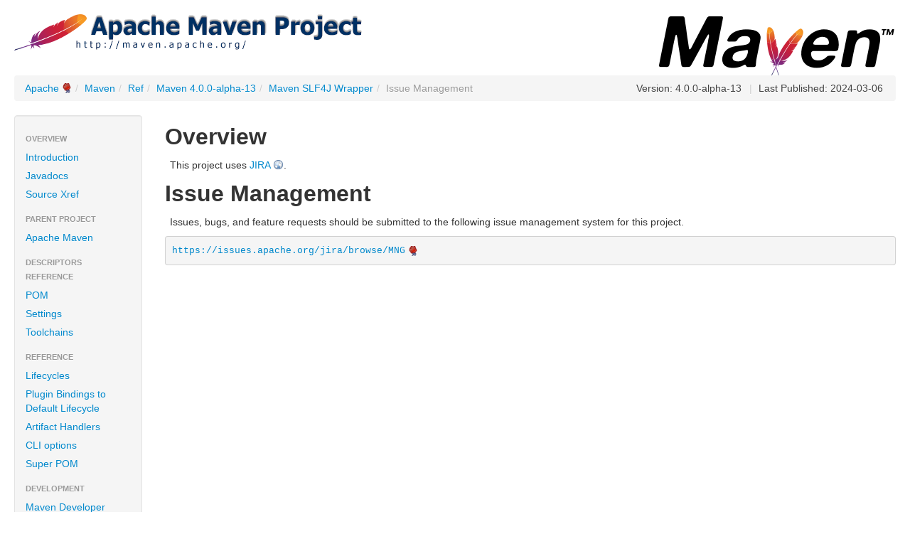

--- FILE ---
content_type: text/html
request_url: https://maven.apache.org/ref/4.0.0-alpha-13/maven-slf4j-wrapper/issue-management.html
body_size: 2234
content:
<!DOCTYPE html>


<!--
 | Generated by Apache Maven Doxia Site Renderer 1.11.1 from org.apache.maven.plugins:maven-project-info-reports-plugin:3.4.5:issue-management at 2024-03-06
 | Rendered using Apache Maven Fluido Skin 1.11.2
-->
<html xmlns="http://www.w3.org/1999/xhtml" lang="en">
  <head>
    <meta charset="UTF-8" />
    <meta name="viewport" content="width=device-width, initial-scale=1" />
    <meta name="generator" content="Apache Maven Doxia Site Renderer 1.11.1" />
    <title>Maven SLF4J Wrapper &#x2013; Issue Management</title>
    <link rel="stylesheet" href="./css/apache-maven-fluido-1.11.2.min.css" />
    <link rel="stylesheet" href="./css/site.css" />
    <link rel="stylesheet" href="./css/print.css" media="print" />
    <script src="./js/apache-maven-fluido-1.11.2.min.js"></script>

    <!-- Matomo -->
    <script>
        var _paq = window._paq = window._paq || [];
                _paq.push(['disableCookies']);
                    _paq.push(['trackPageView']);
                    _paq.push(['enableLinkTracking']);
        
        (function() {
            var u="https://analytics.apache.org/";
            _paq.push(['setTrackerUrl', u+'/matomo.php']);
            _paq.push(['setSiteId', '3']);
            var d=document, g=d.createElement('script'), s=d.getElementsByTagName('script')[0];
            g.async=true; g.src=u+'/matomo.js'; s.parentNode.insertBefore(g,s);
        })();
    </script>
    <!-- End Matomo Code -->
  </head>
  <body class="topBarDisabled">
    <div class="container-fluid">
      <header>
        <div id="banner">
          <div class="pull-left"><a href="../../../" id="bannerLeft"><img src="../../../images/apache-maven-project.png"  alt="Maven SLF4J Wrapper" style="" /></a></div>
          <div class="pull-right"><a href="../../../" id="bannerRight"><img src="../../../images/maven-logo-black-on-white.png"  alt="" style="" /></a></div>
          <div class="clear"><hr/></div>
        </div>

        <div id="breadcrumbs">
          <ul class="breadcrumb">
      <li><a href="https://www.apache.org/" class="externalLink" title="Apache">Apache</a><span class="divider">/</span></li>
      <li><a href="../../../index.html" title="Maven">Maven</a><span class="divider">/</span></li>
      <li><a href="../../" title="Ref">Ref</a><span class="divider">/</span></li>
      <li><a href="../" title="Maven 4.0.0-alpha-13">Maven 4.0.0-alpha-13</a><span class="divider">/</span></li>
      <li><a href="index.html" title="Maven SLF4J Wrapper">Maven SLF4J Wrapper</a><span class="divider">/</span></li>
    <li class="active ">Issue Management</li>
        <li id="publishDate" class="pull-right"><span class="divider">|</span> Last Published: 2024-03-06</li>
          <li id="projectVersion" class="pull-right">Version: 4.0.0-alpha-13</li>
          </ul>
        </div>
      </header>
      <div class="row-fluid">
        <header id="leftColumn" class="span2">
          <nav class="well sidebar-nav">
  <ul class="nav nav-list">
   <li class="nav-header">Overview</li>
    <li><a href="index.html" title="Introduction"><span class="none"></span>Introduction</a></li>
    <li><a href="apidocs/index.html" title="Javadocs"><span class="none"></span>Javadocs</a></li>
    <li><a href="xref/index.html" title="Source Xref"><span class="none"></span>Source Xref</a></li>
   <li class="nav-header">Parent Project</li>
    <li><a href="../index.html" title="Apache Maven"><span class="none"></span>Apache Maven</a></li>
   <li class="nav-header">Descriptors Reference</li>
    <li><a href="../maven-model/maven.html" title="POM"><span class="none"></span>POM</a></li>
    <li><a href="../maven-settings/settings.html" title="Settings"><span class="none"></span>Settings</a></li>
    <li><a href="../maven-core/toolchains.html" title="Toolchains"><span class="none"></span>Toolchains</a></li>
   <li class="nav-header">Reference</li>
    <li><a href="../maven-core/lifecycles.html" title="Lifecycles"><span class="none"></span>Lifecycles</a></li>
    <li><a href="../maven-core/default-bindings.html" title="Plugin Bindings to Default Lifecycle"><span class="none"></span>Plugin Bindings to Default Lifecycle</a></li>
    <li><a href="../maven-core/artifact-handlers.html" title="Artifact Handlers"><span class="none"></span>Artifact Handlers</a></li>
    <li><a href="../maven-embedder/cli.html" title="CLI options"><span class="none"></span>CLI options</a></li>
    <li><a href="../maven-model-builder/super-pom.html" title="Super POM"><span class="none"></span>Super POM</a></li>
   <li class="nav-header">Development</li>
    <li><a href="../../../developers/index.html" title="Maven Developer Centre"><span class="none"></span>Maven Developer Centre</a></li>
    <li><a href="../../../core-its/index.html" title="Maven Core ITs"><span class="none"></span>Maven Core ITs</a></li>
   <li class="nav-header">Project Documentation</li>
    <li><a href="project-info.html" title="Project Information"><span class="icon-chevron-down"></span>Project Information</a>
     <ul class="nav nav-list">
      <li><a href="index.html" title="About"><span class="none"></span>About</a></li>
      <li><a href="summary.html" title="Summary"><span class="none"></span>Summary</a></li>
      <li><a href="dependency-info.html" title="Dependency Information"><span class="none"></span>Dependency Information</a></li>
      <li><a href="team.html" title="Team"><span class="none"></span>Team</a></li>
      <li><a href="scm.html" title="Source Code Management"><span class="none"></span>Source Code Management</a></li>
      <li class="active"><a><span class="none"></span>Issue Management</a></li>
      <li><a href="mailing-lists.html" title="Mailing Lists"><span class="none"></span>Mailing Lists</a></li>
      <li><a href="dependency-management.html" title="Dependency Management"><span class="none"></span>Dependency Management</a></li>
      <li><a href="dependencies.html" title="Dependencies"><span class="none"></span>Dependencies</a></li>
      <li><a href="dependency-convergence.html" title="Dependency Convergence"><span class="none"></span>Dependency Convergence</a></li>
      <li><a href="ci-management.html" title="CI Management"><span class="none"></span>CI Management</a></li>
      <li><a href="plugin-management.html" title="Plugin Management"><span class="none"></span>Plugin Management</a></li>
      <li><a href="plugins.html" title="Plugins"><span class="none"></span>Plugins</a></li>
      <li><a href="distribution-management.html" title="Distribution Management"><span class="none"></span>Distribution Management</a></li>
     </ul></li>
    <li><a href="project-reports.html" title="Project Reports"><span class="icon-chevron-right"></span>Project Reports</a></li>
   <li class="nav-header">Maven Projects</li>
    <li><a href="../../current" title="Maven"><span class="none"></span>Maven</a></li>
    <li><a href="../../../archetypes/index.html" title="Archetypes"><span class="none"></span>Archetypes</a></li>
    <li><a href="../../../extensions/index.html" title="Extensions"><span class="none"></span>Extensions</a></li>
    <li><a href="../../../pom/index.html" title="Parent POMs"><span class="none"></span>Parent POMs</a></li>
    <li><a href="../../../plugins/index.html" title="Plugins"><span class="none"></span>Plugins</a></li>
    <li><a href="../../../skins/index.html" title="Skins"><span class="none"></span>Skins</a></li>
    <li><a href="" title=""><span class="icon-chevron-down"></span></a>
     <ul class="nav nav-list">
      <li><a href="../../../archetype/index.html" title="Archetype"><span class="none"></span>Archetype</a></li>
      <li><a href="../../../resolver/index.html" title="Artifact Resolver"><span class="none"></span>Artifact Resolver</a></li>
      <li><a href="../../../doxia/index.html" title="Doxia"><span class="none"></span>Doxia</a></li>
      <li><a href="../../../maven-indexer/index.html" title="Indexer"><span class="none"></span>Indexer</a></li>
      <li><a href="../../../jxr/index.html" title="JXR"><span class="none"></span>JXR</a></li>
      <li><a href="../../../plugin-testing/index.html" title="Plugin Testing"><span class="none"></span>Plugin Testing</a></li>
      <li><a href="../../../plugin-tools/index.html" title="Plugin Tools"><span class="none"></span>Plugin Tools</a></li>
      <li><a href="../../../apache-resource-bundles/index.html" title="Resource Bundles"><span class="none"></span>Resource Bundles</a></li>
      <li><a href="../../../scm/index.html" title="SCM"><span class="none"></span>SCM</a></li>
      <li><a href="../../../shared/index.html" title="Shared Components"><span class="none"></span>Shared Components</a></li>
      <li><a href="../../../surefire/index.html" title="Surefire"><span class="none"></span>Surefire</a></li>
      <li><a href="../../../wagon/index.html" title="Wagon"><span class="none"></span>Wagon</a></li>
     </ul></li>
   <li class="nav-header">ASF</li>
    <li><a href="https://www.apache.org/foundation/how-it-works.html" class="externalLink" title="How Apache Works"><span class="none"></span>How Apache Works</a></li>
    <li><a href="https://www.apache.org/foundation/" class="externalLink" title="Foundation"><span class="none"></span>Foundation</a></li>
    <li><a href="https://privacy.apache.org/policies/privacy-policy-public.html" class="externalLink" title="Data Privacy"><span class="none"></span>Data Privacy</a></li>
    <li><a href="https://www.apache.org/foundation/sponsorship.html" class="externalLink" title="Sponsoring Apache"><span class="none"></span>Sponsoring Apache</a></li>
    <li><a href="https://www.apache.org/foundation/thanks.html" class="externalLink" title="Thanks"><span class="none"></span>Thanks</a></li>
  </ul>
          </nav>
          <div class="well sidebar-nav">
            <div id="poweredBy">
              <div class="clear"></div>
              <div class="clear"></div>
              <div class="clear"></div>
<a href="http://maven.apache.org/" title="Built by Maven" class="poweredBy"><img class="builtBy" alt="Built by Maven" src="./images/logos/maven-feather.png" /></a>
            </div>
          </div>
        </header>
        <main id="bodyColumn"  class="span10" >
<section>
<h2><a name="Overview"></a>Overview</h2><a name="Overview"></a>
<p>This project uses <a class="externalLink" href="http://www.atlassian.com/software/jira">JIRA</a>.</p></section><section>
<h2><a name="Issue_Management"></a>Issue Management</h2><a name="Issue_Management"></a>
<p>Issues, bugs, and feature requests should be submitted to the following issue management system for this project.</p>
<div>
<pre><a class="externalLink" href="https://issues.apache.org/jira/browse/MNG">https://issues.apache.org/jira/browse/MNG</a></pre></div></section>
        </main>
      </div>
    </div>
    <hr/>
    <footer>
      <div class="container-fluid">
        <div class="row-fluid">
            <p>&#169;      2001&#x2013;2024
<a href="https://www.apache.org/">The Apache Software Foundation</a>
</p>
        </div>
      </div>
    </footer>
<script>
	if(anchors) {
	  anchors.add();
	}
</script>
  </body>
</html>

--- FILE ---
content_type: text/javascript
request_url: https://maven.apache.org/ref/4.0.0-alpha-13/maven-slf4j-wrapper/js/apache-maven-fluido-1.11.2.min.js
body_size: 49197
content:
(function(e,p){"object"===typeof module&&"object"===typeof module.exports?module.exports=e.document?p(e,!0):function(e){if(!e.document)throw Error("jQuery requires a window with a document");return p(e)}:p(e)})("undefined"!==typeof window?window:this,function(e,p){function x(a){var b=a.length,f=d.type(a);return"function"===f||d.isWindow(a)?!1:1===a.nodeType&&b?!0:"array"===f||0===b||"number"===typeof b&&0<b&&b-1 in a}function c(a,b,f){if(d.isFunction(b))return d.grep(a,function(a,d){return!!b.call(a,
d,a)!==f});if(b.nodeType)return d.grep(a,function(a){return a===b!==f});if("string"===typeof b){if(Gb.test(b))return d.filter(b,a,f);b=d.filter(b,a)}return d.grep(a,function(a){return 0<=d.inArray(a,b)!==f})}function g(a,b){do a=a[b];while(a&&1!==a.nodeType);return a}function h(a){var b=fb[a]={};d.each(a.match(Y)||[],function(a,d){b[d]=!0});return b}function m(){z.addEventListener?(z.removeEventListener("DOMContentLoaded",n,!1),e.removeEventListener("load",n,!1)):(z.detachEvent("onreadystatechange",
n),e.detachEvent("onload",n))}function n(){if(z.addEventListener||"load"===event.type||"complete"===z.readyState)m(),d.ready()}function W(a,b,f){if(void 0===f&&1===a.nodeType)if(f="data-"+b.replace(Hb,"-$1").toLowerCase(),f=a.getAttribute(f),"string"===typeof f){try{f="true"===f?!0:"false"===f?!1:"null"===f?null:+f+""===f?+f:Ib.test(f)?d.parseJSON(f):f}catch(k){}d.data(a,b,f)}else f=void 0;return f}function r(a){for(var b in a)if(("data"!==b||!d.isEmptyObject(a[b]))&&"toJSON"!==b)return!1;return!0}
function E(a,b,f,k){if(d.acceptData(a)){var l=d.expando,u=a.nodeType,c=u?d.cache:a,e=u?a[l]:a[l]&&l;if(e&&c[e]&&(k||c[e].data)||void 0!==f||"string"!==typeof b){e||(e=u?a[l]=Z.pop()||d.guid++:l);c[e]||(c[e]=u?{}:{toJSON:d.noop});if("object"===typeof b||"function"===typeof b)k?c[e]=d.extend(c[e],b):c[e].data=d.extend(c[e].data,b);a=c[e];k||(a.data||(a.data={}),a=a.data);void 0!==f&&(a[d.camelCase(b)]=f);"string"===typeof b?(f=a[b],null==f&&(f=a[d.camelCase(b)])):f=a;return f}}}function fa(a,b,f){if(d.acceptData(a)){var k,
l,u=a.nodeType,c=u?d.cache:a,e=u?a[d.expando]:d.expando;if(c[e]){if(b&&(k=f?c[e]:c[e].data)){d.isArray(b)?b=b.concat(d.map(b,d.camelCase)):b in k?b=[b]:(b=d.camelCase(b),b=b in k?[b]:b.split(" "));for(l=b.length;l--;)delete k[b[l]];if(f?!r(k):!d.isEmptyObject(k))return}if(!f&&(delete c[e].data,!r(c[e])))return;u?d.cleanData([a],!0):w.deleteExpando||c!=c.window?delete c[e]:c[e]=null}}}function aa(){return!0}function V(){return!1}function ha(){try{return z.activeElement}catch(a){}}function Aa(a){var b=
gb.split("|");a=a.createDocumentFragment();if(a.createElement)for(;b.length;)a.createElement(b.pop());return a}function N(a,b){var f,k,l=0,u="undefined"!==typeof a.getElementsByTagName?a.getElementsByTagName(b||"*"):"undefined"!==typeof a.querySelectorAll?a.querySelectorAll(b||"*"):void 0;if(!u)for(u=[],f=a.childNodes||a;null!=(k=f[l]);l++)!b||d.nodeName(k,b)?u.push(k):d.merge(u,N(k,b));return void 0===b||b&&d.nodeName(a,b)?d.merge([a],u):u}function Ta(a){Ua.test(a.type)&&(a.defaultChecked=a.checked)}
function Ia(a,b){return d.nodeName(a,"table")&&d.nodeName(11!==b.nodeType?b:b.firstChild,"tr")?a.getElementsByTagName("tbody")[0]||a.appendChild(a.ownerDocument.createElement("tbody")):a}function ia(a){a.type=(null!==d.find.attr(a,"type"))+"/"+a.type;return a}function A(a){var b=Jb.exec(a.type);b?a.type=b[1]:a.removeAttribute("type");return a}function R(a,b){for(var f,k=0;null!=(f=a[k]);k++)d._data(f,"globalEval",!b||d._data(b[k],"globalEval"))}function P(a,b){if(1===b.nodeType&&d.hasData(a)){var f,
k,l;k=d._data(a);a=d._data(b,k);var u=k.events;if(u)for(f in delete a.handle,a.events={},u)for(k=0,l=u[f].length;k<l;k++)d.event.add(b,f,u[f][k]);a.data&&(a.data=d.extend({},a.data))}}function I(a,b){var f;a=d(b.createElement(a)).appendTo(b.body);b=e.getDefaultComputedStyle&&(f=e.getDefaultComputedStyle(a[0]))?f.display:d.css(a[0],"display");a.detach();return b}function Ea(a){var b=z,f=hb[a];f||(f=I(a,b),"none"!==f&&f||(na=(na||d("\x3ciframe frameborder\x3d'0' width\x3d'0' height\x3d'0'/\x3e")).appendTo(b.documentElement),
b=(na[0].contentWindow||na[0].contentDocument).document,b.write(),b.close(),f=I(a,b),na.detach()),hb[a]=f);return f}function Fa(a,b){return{get:function(){var f=a();if(null!=f)if(f)delete this.get;else return(this.get=b).apply(this,arguments)}}}function Ba(a,b){if(b in a)return b;for(var f=b.charAt(0).toUpperCase()+b.slice(1),d=b,l=ib.length;l--;)if(b=ib[l]+f,b in a)return b;return d}function O(a,b){for(var f,k,l,u=[],c=0,e=a.length;c<e;c++)k=a[c],k.style&&(u[c]=d._data(k,"olddisplay"),f=k.style.display,
b?(u[c]||"none"!==f||(k.style.display=""),""===k.style.display&&Ca(k)&&(u[c]=d._data(k,"olddisplay",Ea(k.nodeName)))):(l=Ca(k),(f&&"none"!==f||!l)&&d._data(k,"olddisplay",l?f:d.css(k,"display"))));for(c=0;c<e;c++)k=a[c],!k.style||b&&"none"!==k.style.display&&""!==k.style.display||(k.style.display=b?u[c]||"":"none");return a}function va(a,b,f){return(a=Kb.exec(b))?Math.max(0,a[1]-(f||0))+(a[2]||"px"):b}function S(a,b,f,k,l){b=f===(k?"border":"content")?4:"width"===b?1:0;for(var u=0;4>b;b+=2)"margin"===
f&&(u+=d.css(a,f+oa[b],!0,l)),k?("content"===f&&(u-=d.css(a,"padding"+oa[b],!0,l)),"margin"!==f&&(u-=d.css(a,"border"+oa[b]+"Width",!0,l))):(u+=d.css(a,"padding"+oa[b],!0,l),"padding"!==f&&(u+=d.css(a,"border"+oa[b]+"Width",!0,l)));return u}function U(a,b,f){var k=!0,l="width"===b?a.offsetWidth:a.offsetHeight,u=ga(a),c=w.boxSizing&&"border-box"===d.css(a,"boxSizing",!1,u);if(0>=l||null==l){l=pa(a,b,u);if(0>l||null==l)l=a.style[b];if(Ja.test(l))return l;k=c&&(w.boxSizingReliable()||l===a.style[b]);
l=parseFloat(l)||0}return l+S(a,b,f||(c?"border":"content"),k,u)+"px"}function H(a,b,f,d,l){return new H.prototype.init(a,b,f,d,l)}function J(){setTimeout(function(){wa=void 0});return wa=d.now()}function v(a,b){var f,d={height:a},l=0;for(b=b?1:0;4>l;l+=2-b)f=oa[l],d["margin"+f]=d["padding"+f]=a;b&&(d.opacity=d.width=a);return d}function da(a,b,f){for(var d,l=(xa[b]||[]).concat(xa["*"]),c=0,e=l.length;c<e;c++)if(d=l[c].call(f,b,a))return d}function y(a,b){var f,k,l,c,e;for(f in a)if(k=d.camelCase(f),
l=b[k],c=a[f],d.isArray(c)&&(l=c[1],c=a[f]=c[0]),f!==k&&(a[k]=c,delete a[f]),(e=d.cssHooks[k])&&"expand"in e)for(f in c=e.expand(c),delete a[k],c)f in a||(a[f]=c[f],b[f]=l);else b[k]=l}function G(a,b,f){var k,l=0,c=Ka.length,e=d.Deferred().always(function(){delete g.elem}),g=function(){if(k)return!1;for(var b=wa||J(),b=Math.max(0,h.startTime+h.duration-b),f=1-(b/h.duration||0),d=0,l=h.tweens.length;d<l;d++)h.tweens[d].run(f);e.notifyWith(a,[h,f,b]);if(1>f&&l)return b;e.resolveWith(a,[h]);return!1},
h=e.promise({elem:a,props:d.extend({},b),opts:d.extend(!0,{specialEasing:{}},f),originalProperties:b,originalOptions:f,startTime:wa||J(),duration:f.duration,tweens:[],createTween:function(b,f){b=d.Tween(a,h.opts,b,f,h.opts.specialEasing[b]||h.opts.easing);h.tweens.push(b);return b},stop:function(b){var f=0,d=b?h.tweens.length:0;if(k)return this;for(k=!0;f<d;f++)h.tweens[f].run(1);b?e.resolveWith(a,[h,b]):e.rejectWith(a,[h,b]);return this}});f=h.props;for(y(f,h.opts.specialEasing);l<c;l++)if(b=Ka[l].call(h,
a,f,h.opts))return b;d.map(f,da,h);d.isFunction(h.opts.start)&&h.opts.start.call(a,h);d.fx.timer(d.extend(g,{elem:a,anim:h,queue:h.opts.queue}));return h.progress(h.opts.progress).done(h.opts.done,h.opts.complete).fail(h.opts.fail).always(h.opts.always)}function C(a){return function(b,f){"string"!==typeof b&&(f=b,b="*");var k=0,l=b.toLowerCase().match(Y)||[];if(d.isFunction(f))for(;b=l[k++];)"+"===b.charAt(0)?(b=b.slice(1)||"*",(a[b]=a[b]||[]).unshift(f)):(a[b]=a[b]||[]).push(f)}}function D(a,b,f,
k){function l(u){var g;c[u]=!0;d.each(a[u]||[],function(a,d){a=d(b,f,k);if("string"===typeof a&&!e&&!c[a])return b.dataTypes.unshift(a),l(a),!1;if(e)return!(g=a)});return g}var c={},e=a===Va;return l(b.dataTypes[0])||!c["*"]&&l("*")}function L(a,b){var f,k,l=d.ajaxSettings.flatOptions||{};for(k in b)void 0!==b[k]&&((l[k]?a:f||(f={}))[k]=b[k]);f&&d.extend(!0,a,f);return a}function ea(a,b,f,k){var l;if(d.isArray(b))d.each(b,function(b,d){f||Nb.test(a)?k(a,d):ea(a+"["+("object"===typeof d?b:"")+"]",
d,f,k)});else if(f||"object"!==d.type(b))k(a,b);else for(l in b)ea(a+"["+l+"]",b[l],f,k)}function La(){try{return new e.XMLHttpRequest}catch(a){}}function Ga(a){return d.isWindow(a)?a:9===a.nodeType?a.defaultView||a.parentWindow:!1}var Z=[],ba=Z.slice,jb=Z.concat,Wa=Z.push,kb=Z.indexOf,Ma={},Ob=Ma.toString,ja=Ma.hasOwnProperty,w={},d=function(a,b){return new d.fn.init(a,b)},Pb=/^[\s\uFEFF\xA0]+|[\s\uFEFF\xA0]+$/g,Qb=/^-ms-/,Rb=/-([\da-z])/gi,Sb=function(a,b){return b.toUpperCase()};d.fn=d.prototype=
{jquery:"1.11.2",constructor:d,selector:"",length:0,toArray:function(){return ba.call(this)},get:function(a){return null!=a?0>a?this[a+this.length]:this[a]:ba.call(this)},pushStack:function(a){a=d.merge(this.constructor(),a);a.prevObject=this;a.context=this.context;return a},each:function(a,b){return d.each(this,a,b)},map:function(a){return this.pushStack(d.map(this,function(b,f){return a.call(b,f,b)}))},slice:function(){return this.pushStack(ba.apply(this,arguments))},first:function(){return this.eq(0)},
last:function(){return this.eq(-1)},eq:function(a){var b=this.length;a=+a+(0>a?b:0);return this.pushStack(0<=a&&a<b?[this[a]]:[])},end:function(){return this.prevObject||this.constructor(null)},push:Wa,sort:Z.sort,splice:Z.splice};d.extend=d.fn.extend=function(){var a,b,f,k,l,c=arguments[0]||{},e=1,g=arguments.length,h=!1;"boolean"===typeof c&&(h=c,c=arguments[e]||{},e++);"object"===typeof c||d.isFunction(c)||(c={});e===g&&(c=this,e--);for(;e<g;e++)if(null!=(l=arguments[e]))for(k in l)a=c[k],f=l[k],
c!==f&&(h&&f&&(d.isPlainObject(f)||(b=d.isArray(f)))?(b?(b=!1,a=a&&d.isArray(a)?a:[]):a=a&&d.isPlainObject(a)?a:{},c[k]=d.extend(h,a,f)):void 0!==f&&(c[k]=f));return c};d.extend({expando:"jQuery"+("1.11.2"+Math.random()).replace(/\D/g,""),isReady:!0,error:function(a){throw Error(a);},noop:function(){},isFunction:function(a){return"function"===d.type(a)},isArray:Array.isArray||function(a){return"array"===d.type(a)},isWindow:function(a){return null!=a&&a==a.window},isNumeric:function(a){return!d.isArray(a)&&
0<=a-parseFloat(a)+1},isEmptyObject:function(a){for(var b in a)return!1;return!0},isPlainObject:function(a){var b;if(!a||"object"!==d.type(a)||a.nodeType||d.isWindow(a))return!1;try{if(a.constructor&&!ja.call(a,"constructor")&&!ja.call(a.constructor.prototype,"isPrototypeOf"))return!1}catch(f){return!1}if(w.ownLast)for(b in a)return ja.call(a,b);for(b in a);return void 0===b||ja.call(a,b)},type:function(a){return null==a?a+"":"object"===typeof a||"function"===typeof a?Ma[Ob.call(a)]||"object":typeof a},
globalEval:function(a){a&&d.trim(a)&&(e.execScript||function(a){e.eval.call(e,a)})(a)},camelCase:function(a){return a.replace(Qb,"ms-").replace(Rb,Sb)},nodeName:function(a,b){return a.nodeName&&a.nodeName.toLowerCase()===b.toLowerCase()},each:function(a,b,f){var d,l=0,c=a.length;d=x(a);if(f)if(d)for(;l<c&&(d=b.apply(a[l],f),!1!==d);l++);else for(l in a){if(d=b.apply(a[l],f),!1===d)break}else if(d)for(;l<c&&(d=b.call(a[l],l,a[l]),!1!==d);l++);else for(l in a)if(d=b.call(a[l],l,a[l]),!1===d)break;return a},
trim:function(a){return null==a?"":(a+"").replace(Pb,"")},makeArray:function(a,b){b=b||[];null!=a&&(x(Object(a))?d.merge(b,"string"===typeof a?[a]:a):Wa.call(b,a));return b},inArray:function(a,b,f){var d;if(b){if(kb)return kb.call(b,a,f);d=b.length;for(f=f?0>f?Math.max(0,d+f):f:0;f<d;f++)if(f in b&&b[f]===a)return f}return-1},merge:function(a,b){for(var f=+b.length,d=0,l=a.length;d<f;)a[l++]=b[d++];if(f!==f)for(;void 0!==b[d];)a[l++]=b[d++];a.length=l;return a},grep:function(a,b,d){for(var f=[],l=
0,c=a.length,e=!d;l<c;l++)d=!b(a[l],l),d!==e&&f.push(a[l]);return f},map:function(a,b,d){var f,l=0,c=a.length,e=[];if(x(a))for(;l<c;l++)f=b(a[l],l,d),null!=f&&e.push(f);else for(l in a)f=b(a[l],l,d),null!=f&&e.push(f);return jb.apply([],e)},guid:1,proxy:function(a,b){var f,k;"string"===typeof b&&(k=a[b],b=a,a=k);if(d.isFunction(a))return f=ba.call(arguments,2),k=function(){return a.apply(b||this,f.concat(ba.call(arguments)))},k.guid=a.guid=a.guid||d.guid++,k},now:function(){return+new Date},support:w});
d.each("Boolean Number String Function Array Date RegExp Object Error".split(" "),function(a,b){Ma["[object "+b+"]"]=b.toLowerCase()});var ya=function(a){function b(a,b,d,f){var k,l,c,u,e;(b?b.ownerDocument||b:E)!==I&&R(b);b=b||I;d=d||[];u=b.nodeType;if("string"!==typeof a||!a||1!==u&&9!==u&&11!==u)return d;if(!f&&H){if(11!==u&&(k=Aa.exec(a)))if(c=k[1])if(9===u)if((l=b.getElementById(c))&&l.parentNode){if(l.id===c)return d.push(l),d}else return d;else{if(b.ownerDocument&&(l=b.ownerDocument.getElementById(c))&&
va(b,l)&&l.id===c)return d.push(l),d}else{if(k[2])return Y.apply(d,b.getElementsByTagName(a)),d;if((c=k[3])&&B.getElementsByClassName)return Y.apply(d,b.getElementsByClassName(c)),d}if(B.qsa&&(!r||!r.test(a))){l=k=Q;c=b;e=1!==u&&a;if(1===u&&"object"!==b.nodeName.toLowerCase()){u=L(a);(k=b.getAttribute("id"))?l=k.replace(Ca,"\\$\x26"):b.setAttribute("id",l);l="[id\x3d'"+l+"'] ";for(c=u.length;c--;)u[c]=l+v(u[c]);c=na.test(a)&&t(b.parentNode)||b;e=u.join(",")}if(e)try{return Y.apply(d,c.querySelectorAll(e)),
d}catch(Bc){}finally{k||b.removeAttribute("id")}}}return S(a.replace(ga,"$1"),b,d,f)}function d(){function a(d,f){b.push(d+" ")>F.cacheLength&&delete a[b.shift()];return a[d+" "]=f}var b=[];return a}function k(a){a[Q]=!0;return a}function l(a){var b=I.createElement("div");try{return!!a(b)}catch(ma){return!1}finally{b.parentNode&&b.parentNode.removeChild(b)}}function c(a,b){var d=a.split("|");for(a=a.length;a--;)F.attrHandle[d[a]]=b}function e(a,b){var d=b&&a,f=d&&1===a.nodeType&&1===b.nodeType&&(~b.sourceIndex||
-2147483648)-(~a.sourceIndex||-2147483648);if(f)return f;if(d)for(;d=d.nextSibling;)if(d===b)return-1;return a?1:-1}function g(a){return function(b){return"input"===b.nodeName.toLowerCase()&&b.type===a}}function h(a){return function(b){var d=b.nodeName.toLowerCase();return("input"===d||"button"===d)&&b.type===a}}function m(a){return k(function(b){b=+b;return k(function(d,f){for(var k,l=a([],d.length,b),c=l.length;c--;)d[k=l[c]]&&(d[k]=!(f[k]=d[k]))})})}function t(a){return a&&"undefined"!==typeof a.getElementsByTagName&&
a}function n(){}function v(a){for(var b=0,d=a.length,f="";b<d;b++)f+=a[b].value;return f}function p(a,b,d){var f=b.dir,k=d&&"parentNode"===f,l=Ea++;return b.first?function(b,d,l){for(;b=b[f];)if(1===b.nodeType||k)return a(b,d,l)}:function(b,d,c){var u,e,g=[ea,l];if(c)for(;b=b[f];){if((1===b.nodeType||k)&&a(b,d,c))return!0}else for(;b=b[f];)if(1===b.nodeType||k){e=b[Q]||(b[Q]={});if((u=e[f])&&u[0]===ea&&u[1]===l)return g[2]=u[2];e[f]=g;if(g[2]=a(b,d,c))return!0}}}function w(a){return 1<a.length?function(b,
d,f){for(var k=a.length;k--;)if(!a[k](b,d,f))return!1;return!0}:a[0]}function y(a,b,d,f,k){for(var l,c=[],u=0,e=a.length,g=null!=b;u<e;u++)if(l=a[u])if(!d||d(l,f,k))c.push(l),g&&b.push(u);return c}function C(a,d,f,l,c,u){l&&!l[Q]&&(l=C(l));c&&!c[Q]&&(c=C(c,u));return k(function(k,u,e,g){var T,h,K=[],ma=[],m=u.length,X;if(!(X=k)){X=d||"*";for(var M=e.nodeType?[e]:e,t=[],Da=0,n=M.length;Da<n;Da++)b(X,M[Da],t);X=t}X=!a||!k&&d?X:y(X,K,a,e,g);M=f?c||(k?a:m||l)?[]:u:X;f&&f(X,M,e,g);if(l)for(T=y(M,ma),l(T,
[],e,g),e=T.length;e--;)if(h=T[e])M[ma[e]]=!(X[ma[e]]=h);if(k){if(c||a){if(c){T=[];for(e=M.length;e--;)(h=M[e])&&T.push(X[e]=h);c(null,M=[],T,g)}for(e=M.length;e--;)(h=M[e])&&-1<(T=c?ba(k,h):K[e])&&(k[T]=!(u[T]=h))}}else M=y(M===u?M.splice(m,M.length):M),c?c(null,u,M,g):Y.apply(u,M)})}function A(a){var b,d,f,k=a.length,l=F.relative[a[0].type];d=l||F.relative[" "];for(var c=l?1:0,u=p(function(a){return a===b},d,!0),e=p(function(a){return-1<ba(b,a)},d,!0),g=[function(a,d,f){a=!l&&(f||d!==U)||((b=d).nodeType?
u(a,d,f):e(a,d,f));b=null;return a}];c<k;c++)if(d=F.relative[a[c].type])g=[p(w(g),d)];else{d=F.filter[a[c].type].apply(null,a[c].matches);if(d[Q]){for(f=++c;f<k&&!F.relative[a[f].type];f++);return C(1<c&&w(g),1<c&&v(a.slice(0,c-1).concat({value:" "===a[c-2].type?"*":""})).replace(ga,"$1"),d,c<f&&A(a.slice(c,f)),f<k&&A(a=a.slice(f)),f<k&&v(a))}g.push(d)}return w(g)}function z(a,d){var f=0<d.length,l=0<a.length,c=function(k,c,u,e,g){var T,h,K,ma=0,m="0",M=k&&[],X=[],t=U,n=k||l&&F.find.TAG("*",g),Da=
ea+=null==t?1:Math.random()||.1,Lb=n.length;for(g&&(U=c!==I&&c);m!==Lb&&null!=(T=n[m]);m++){if(l&&T){for(h=0;K=a[h++];)if(K(T,c,u)){e.push(T);break}g&&(ea=Da)}f&&((T=!K&&T)&&ma--,k&&M.push(T))}ma+=m;if(f&&m!==ma){for(h=0;K=d[h++];)K(M,X,c,u);if(k){if(0<ma)for(;m--;)M[m]||X[m]||(X[m]=fa.call(e));X=y(X)}Y.apply(e,X);g&&!k&&0<X.length&&1<ma+d.length&&b.uniqueSort(e)}g&&(ea=Da,U=t);return M};return f?k(c):c}var da,B,F,D,G,L,W,S,U,P,x,R,I,O,H,r,J,Ba,va,Q="sizzle"+1*new Date,E=a.document,ea=0,Ea=0,Fa=d(),
N=d(),Z=d(),ca=function(a,b){a===b&&(x=!0);return 0},aa={}.hasOwnProperty,V=[],fa=V.pop,La=V.push,Y=V.push,Ga=V.slice,ba=function(a,b){for(var d=0,f=a.length;d<f;d++)if(a[d]===b)return d;return-1},ka="(?:\\\\.|[\\w-]|[^\\x00-\\xa0])+".replace("w","w#"),la="\\[[\\x20\\t\\r\\n\\f]*((?:\\\\.|[\\w-]|[^\\x00-\\xa0])+)(?:[\\x20\\t\\r\\n\\f]*([*^$|!~]?\x3d)[\\x20\\t\\r\\n\\f]*(?:'((?:\\\\.|[^\\\\'])*)'|\"((?:\\\\.|[^\\\\\"])*)\"|("+ka+"))|)[\\x20\\t\\r\\n\\f]*\\]",ia=":((?:\\\\.|[\\w-]|[^\\x00-\\xa0])+)(?:\\((('((?:\\\\.|[^\\\\'])*)'|\"((?:\\\\.|[^\\\\\"])*)\")|((?:\\\\.|[^\\\\()[\\]]|"+
la+")*)|.*)\\)|)",oa=/[\x20\t\r\n\f]+/g,ga=/^[\x20\t\r\n\f]+|((?:^|[^\\])(?:\\.)*)[\x20\t\r\n\f]+$/g,pa=/^[\x20\t\r\n\f]*,[\x20\t\r\n\f]*/,sa=/^[\x20\t\r\n\f]*([>+~]|[\x20\t\r\n\f])[\x20\t\r\n\f]*/,ta=/=[\x20\t\r\n\f]*([^\]'"]*?)[\x20\t\r\n\f]*\]/g,ua=new RegExp(ia),wa=new RegExp("^"+ka+"$"),ja={ID:/^#((?:\\.|[\w-]|[^\x00-\xa0])+)/,CLASS:/^\.((?:\\.|[\w-]|[^\x00-\xa0])+)/,TAG:new RegExp("^("+"(?:\\\\.|[\\w-]|[^\\x00-\\xa0])+".replace("w","w*")+")"),ATTR:new RegExp("^"+la),PSEUDO:new RegExp("^"+ia),
CHILD:/^:(only|first|last|nth|nth-last)-(child|of-type)(?:\([\x20\t\r\n\f]*(even|odd|(([+-]|)(\d*)n|)[\x20\t\r\n\f]*(?:([+-]|)[\x20\t\r\n\f]*(\d+)|))[\x20\t\r\n\f]*\)|)/i,bool:/^(?:checked|selected|async|autofocus|autoplay|controls|defer|disabled|hidden|ismap|loop|multiple|open|readonly|required|scoped)$/i,needsContext:/^[\x20\t\r\n\f]*[>+~]|:(even|odd|eq|gt|lt|nth|first|last)(?:\([\x20\t\r\n\f]*((?:-\d)?\d*)[\x20\t\r\n\f]*\)|)(?=[^-]|$)/i},ya=/^(?:input|select|textarea|button)$/i,za=/^h\d$/i,ha=
/^[^{]+\{\s*\[native \w/,Aa=/^(?:#([\w-]+)|(\w+)|\.([\w-]+))$/,na=/[+~]/,Ca=/'|\\/g,qa=/\\([\da-f]{1,6}[\x20\t\r\n\f]?|([\x20\t\r\n\f])|.)/ig,ra=function(a,b,d){a="0x"+b-65536;return a!==a||d?b:0>a?String.fromCharCode(a+65536):String.fromCharCode(a>>10|55296,a&1023|56320)},xa=function(){R()};try{Y.apply(V=Ga.call(E.childNodes),E.childNodes),V[E.childNodes.length].nodeType}catch(T){Y={apply:V.length?function(a,b){La.apply(a,Ga.call(b))}:function(a,b){for(var d=a.length,f=0;a[d++]=b[f++];);a.length=
d-1}}}B=b.support={};G=b.isXML=function(a){return(a=a&&(a.ownerDocument||a).documentElement)?"HTML"!==a.nodeName:!1};R=b.setDocument=function(a){var b=a?a.ownerDocument||a:E;if(b===I||9!==b.nodeType||!b.documentElement)return I;I=b;O=b.documentElement;(a=b.defaultView)&&a!==a.top&&(a.addEventListener?a.addEventListener("unload",xa,!1):a.attachEvent&&a.attachEvent("onunload",xa));H=!G(b);B.attributes=l(function(a){a.className="i";return!a.getAttribute("className")});B.getElementsByTagName=l(function(a){a.appendChild(b.createComment(""));
return!a.getElementsByTagName("*").length});B.getElementsByClassName=ha.test(b.getElementsByClassName);B.getById=l(function(a){O.appendChild(a).id=Q;return!b.getElementsByName||!b.getElementsByName(Q).length});B.getById?(F.find.ID=function(a,b){if("undefined"!==typeof b.getElementById&&H)return(a=b.getElementById(a))&&a.parentNode?[a]:[]},F.filter.ID=function(a){var b=a.replace(qa,ra);return function(a){return a.getAttribute("id")===b}}):(delete F.find.ID,F.filter.ID=function(a){var b=a.replace(qa,
ra);return function(a){return(a="undefined"!==typeof a.getAttributeNode&&a.getAttributeNode("id"))&&a.value===b}});F.find.TAG=B.getElementsByTagName?function(a,b){if("undefined"!==typeof b.getElementsByTagName)return b.getElementsByTagName(a);if(B.qsa)return b.querySelectorAll(a)}:function(a,b){var d=[],f=0;b=b.getElementsByTagName(a);if("*"===a){for(;a=b[f++];)1===a.nodeType&&d.push(a);return d}return b};F.find.CLASS=B.getElementsByClassName&&function(a,b){if(H)return b.getElementsByClassName(a)};
J=[];r=[];if(B.qsa=ha.test(b.querySelectorAll))l(function(a){O.appendChild(a).innerHTML="\x3ca id\x3d'"+Q+"'\x3e\x3c/a\x3e\x3cselect id\x3d'"+Q+"-\f]' msallowcapture\x3d''\x3e\x3coption selected\x3d''\x3e\x3c/option\x3e\x3c/select\x3e";a.querySelectorAll("[msallowcapture^\x3d'']").length&&r.push("[*^$]\x3d[\\x20\\t\\r\\n\\f]*(?:''|\"\")");a.querySelectorAll("[selected]").length||r.push("\\[[\\x20\\t\\r\\n\\f]*(?:value|checked|selected|async|autofocus|autoplay|controls|defer|disabled|hidden|ismap|loop|multiple|open|readonly|required|scoped)");
a.querySelectorAll("[id~\x3d"+Q+"-]").length||r.push("~\x3d");a.querySelectorAll(":checked").length||r.push(":checked");a.querySelectorAll("a#"+Q+"+*").length||r.push(".#.+[+~]")}),l(function(a){var d=b.createElement("input");d.setAttribute("type","hidden");a.appendChild(d).setAttribute("name","D");a.querySelectorAll("[name\x3dd]").length&&r.push("name[\\x20\\t\\r\\n\\f]*[*^$|!~]?\x3d");a.querySelectorAll(":enabled").length||r.push(":enabled",":disabled");a.querySelectorAll("*,:x");r.push(",.*:")});
(B.matchesSelector=ha.test(Ba=O.matches||O.webkitMatchesSelector||O.mozMatchesSelector||O.oMatchesSelector||O.msMatchesSelector))&&l(function(a){B.disconnectedMatch=Ba.call(a,"div");Ba.call(a,"[s!\x3d'']:x");J.push("!\x3d",ia)});r=r.length&&new RegExp(r.join("|"));J=J.length&&new RegExp(J.join("|"));va=(a=ha.test(O.compareDocumentPosition))||ha.test(O.contains)?function(a,b){var d=9===a.nodeType?a.documentElement:a;b=b&&b.parentNode;return a===b||!!(b&&1===b.nodeType&&(d.contains?d.contains(b):a.compareDocumentPosition&&
a.compareDocumentPosition(b)&16))}:function(a,b){if(b)for(;b=b.parentNode;)if(b===a)return!0;return!1};ca=a?function(a,d){if(a===d)return x=!0,0;var f=!a.compareDocumentPosition-!d.compareDocumentPosition;if(f)return f;f=(a.ownerDocument||a)===(d.ownerDocument||d)?a.compareDocumentPosition(d):1;return f&1||!B.sortDetached&&d.compareDocumentPosition(a)===f?a===b||a.ownerDocument===E&&va(E,a)?-1:d===b||d.ownerDocument===E&&va(E,d)?1:P?ba(P,a)-ba(P,d):0:f&4?-1:1}:function(a,d){if(a===d)return x=!0,0;
var f=0,k=a.parentNode,l=d.parentNode,c=[a],u=[d];if(!k||!l)return a===b?-1:d===b?1:k?-1:l?1:P?ba(P,a)-ba(P,d):0;if(k===l)return e(a,d);for(;a=a.parentNode;)c.unshift(a);for(a=d;a=a.parentNode;)u.unshift(a);for(;c[f]===u[f];)f++;return f?e(c[f],u[f]):c[f]===E?-1:u[f]===E?1:0};return b};b.matches=function(a,d){return b(a,null,null,d)};b.matchesSelector=function(a,d){(a.ownerDocument||a)!==I&&R(a);d=d.replace(ta,"\x3d'$1']");if(!(!B.matchesSelector||!H||J&&J.test(d)||r&&r.test(d)))try{var f=Ba.call(a,
d);if(f||B.disconnectedMatch||a.document&&11!==a.document.nodeType)return f}catch(Da){}return 0<b(d,I,null,[a]).length};b.contains=function(a,b){(a.ownerDocument||a)!==I&&R(a);return va(a,b)};b.attr=function(a,b){(a.ownerDocument||a)!==I&&R(a);var d=F.attrHandle[b.toLowerCase()],d=d&&aa.call(F.attrHandle,b.toLowerCase())?d(a,b,!H):void 0;return void 0!==d?d:B.attributes||!H?a.getAttribute(b):(d=a.getAttributeNode(b))&&d.specified?d.value:null};b.error=function(a){throw Error("Syntax error, unrecognized expression: "+
a);};b.uniqueSort=function(a){var b,d=[],f=0,k=0;x=!B.detectDuplicates;P=!B.sortStable&&a.slice(0);a.sort(ca);if(x){for(;b=a[k++];)b===a[k]&&(f=d.push(k));for(;f--;)a.splice(d[f],1)}P=null;return a};D=b.getText=function(a){var b,d="",f=0;b=a.nodeType;if(!b)for(;b=a[f++];)d+=D(b);else if(1===b||9===b||11===b){if("string"===typeof a.textContent)return a.textContent;for(a=a.firstChild;a;a=a.nextSibling)d+=D(a)}else if(3===b||4===b)return a.nodeValue;return d};F=b.selectors={cacheLength:50,createPseudo:k,
match:ja,attrHandle:{},find:{},relative:{"\x3e":{dir:"parentNode",first:!0}," ":{dir:"parentNode"},"+":{dir:"previousSibling",first:!0},"~":{dir:"previousSibling"}},preFilter:{ATTR:function(a){a[1]=a[1].replace(qa,ra);a[3]=(a[3]||a[4]||a[5]||"").replace(qa,ra);"~\x3d"===a[2]&&(a[3]=" "+a[3]+" ");return a.slice(0,4)},CHILD:function(a){a[1]=a[1].toLowerCase();"nth"===a[1].slice(0,3)?(a[3]||b.error(a[0]),a[4]=+(a[4]?a[5]+(a[6]||1):2*("even"===a[3]||"odd"===a[3])),a[5]=+(a[7]+a[8]||"odd"===a[3])):a[3]&&
b.error(a[0]);return a},PSEUDO:function(a){var b,d=!a[6]&&a[2];if(ja.CHILD.test(a[0]))return null;a[3]?a[2]=a[4]||a[5]||"":d&&ua.test(d)&&(b=L(d,!0))&&(b=d.indexOf(")",d.length-b)-d.length)&&(a[0]=a[0].slice(0,b),a[2]=d.slice(0,b));return a.slice(0,3)}},filter:{TAG:function(a){var b=a.replace(qa,ra).toLowerCase();return"*"===a?function(){return!0}:function(a){return a.nodeName&&a.nodeName.toLowerCase()===b}},CLASS:function(a){var b=Fa[a+" "];return b||(b=new RegExp("(^|[\\x20\\t\\r\\n\\f])"+a+"([\\x20\\t\\r\\n\\f]|$)"),
Fa(a,function(a){return b.test("string"===typeof a.className&&a.className||"undefined"!==typeof a.getAttribute&&a.getAttribute("class")||"")}))},ATTR:function(a,d,f){return function(k){k=b.attr(k,a);if(null==k)return"!\x3d"===d;if(!d)return!0;k+="";return"\x3d"===d?k===f:"!\x3d"===d?k!==f:"^\x3d"===d?f&&0===k.indexOf(f):"*\x3d"===d?f&&-1<k.indexOf(f):"$\x3d"===d?f&&k.slice(-f.length)===f:"~\x3d"===d?-1<(" "+k.replace(oa," ")+" ").indexOf(f):"|\x3d"===d?k===f||k.slice(0,f.length+1)===f+"-":!1}},CHILD:function(a,
b,d,f,k){var l="nth"!==a.slice(0,3),c="last"!==a.slice(-4),u="of-type"===b;return 1===f&&0===k?function(a){return!!a.parentNode}:function(b,d,e){var g,h,K,m,M;d=l!==c?"nextSibling":"previousSibling";var t=b.parentNode,T=u&&b.nodeName.toLowerCase();e=!e&&!u;if(t){if(l){for(;d;){for(h=b;h=h[d];)if(u?h.nodeName.toLowerCase()===T:1===h.nodeType)return!1;M=d="only"===a&&!M&&"nextSibling"}return!0}M=[c?t.firstChild:t.lastChild];if(c&&e)for(e=t[Q]||(t[Q]={}),g=e[a]||[],m=g[0]===ea&&g[1],K=g[0]===ea&&g[2],
h=m&&t.childNodes[m];h=++m&&h&&h[d]||(K=m=0)||M.pop();){if(1===h.nodeType&&++K&&h===b){e[a]=[ea,m,K];break}}else if(e&&(g=(b[Q]||(b[Q]={}))[a])&&g[0]===ea)K=g[1];else for(;(h=++m&&h&&h[d]||(K=m=0)||M.pop())&&((u?h.nodeName.toLowerCase()!==T:1!==h.nodeType)||!++K||(e&&((h[Q]||(h[Q]={}))[a]=[ea,K]),h!==b)););K-=k;return K===f||0===K%f&&0<=K/f}}},PSEUDO:function(a,d){var f,l=F.pseudos[a]||F.setFilters[a.toLowerCase()]||b.error("unsupported pseudo: "+a);return l[Q]?l(d):1<l.length?(f=[a,a,"",d],F.setFilters.hasOwnProperty(a.toLowerCase())?
k(function(a,b){for(var f,k=l(a,d),c=k.length;c--;)f=ba(a,k[c]),a[f]=!(b[f]=k[c])}):function(a){return l(a,0,f)}):l}},pseudos:{not:k(function(a){var b=[],d=[],f=W(a.replace(ga,"$1"));return f[Q]?k(function(a,b,d,k){k=f(a,null,k,[]);for(var l=a.length;l--;)if(d=k[l])a[l]=!(b[l]=d)}):function(a,k,l){b[0]=a;f(b,null,l,d);b[0]=null;return!d.pop()}}),has:k(function(a){return function(d){return 0<b(a,d).length}}),contains:k(function(a){a=a.replace(qa,ra);return function(b){return-1<(b.textContent||b.innerText||
D(b)).indexOf(a)}}),lang:k(function(a){wa.test(a||"")||b.error("unsupported lang: "+a);a=a.replace(qa,ra).toLowerCase();return function(b){var d;do if(d=H?b.lang:b.getAttribute("xml:lang")||b.getAttribute("lang"))return d=d.toLowerCase(),d===a||0===d.indexOf(a+"-");while((b=b.parentNode)&&1===b.nodeType);return!1}}),target:function(b){var d=a.location&&a.location.hash;return d&&d.slice(1)===b.id},root:function(a){return a===O},focus:function(a){return a===I.activeElement&&(!I.hasFocus||I.hasFocus())&&
!!(a.type||a.href||~a.tabIndex)},enabled:function(a){return!1===a.disabled},disabled:function(a){return!0===a.disabled},checked:function(a){var b=a.nodeName.toLowerCase();return"input"===b&&!!a.checked||"option"===b&&!!a.selected},selected:function(a){a.parentNode&&a.parentNode.selectedIndex;return!0===a.selected},empty:function(a){for(a=a.firstChild;a;a=a.nextSibling)if(6>a.nodeType)return!1;return!0},parent:function(a){return!F.pseudos.empty(a)},header:function(a){return za.test(a.nodeName)},input:function(a){return ya.test(a.nodeName)},
button:function(a){var b=a.nodeName.toLowerCase();return"input"===b&&"button"===a.type||"button"===b},text:function(a){var b;return"input"===a.nodeName.toLowerCase()&&"text"===a.type&&(null==(b=a.getAttribute("type"))||"text"===b.toLowerCase())},first:m(function(){return[0]}),last:m(function(a,b){return[b-1]}),eq:m(function(a,b,d){return[0>d?d+b:d]}),even:m(function(a,b){for(var d=0;d<b;d+=2)a.push(d);return a}),odd:m(function(a,b){for(var d=1;d<b;d+=2)a.push(d);return a}),lt:m(function(a,b,d){for(b=
0>d?d+b:d;0<=--b;)a.push(b);return a}),gt:m(function(a,b,d){for(d=0>d?d+b:d;++d<b;)a.push(d);return a})}};F.pseudos.nth=F.pseudos.eq;for(da in{radio:!0,checkbox:!0,file:!0,password:!0,image:!0})F.pseudos[da]=g(da);for(da in{submit:!0,reset:!0})F.pseudos[da]=h(da);n.prototype=F.filters=F.pseudos;F.setFilters=new n;L=b.tokenize=function(a,d){var f,k,l,c,u,e,g;if(u=N[a+" "])return d?0:u.slice(0);u=a;e=[];for(g=F.preFilter;u;){if(!f||(k=pa.exec(u)))k&&(u=u.slice(k[0].length)||u),e.push(l=[]);f=!1;if(k=
sa.exec(u))f=k.shift(),l.push({value:f,type:k[0].replace(ga," ")}),u=u.slice(f.length);for(c in F.filter)!(k=ja[c].exec(u))||g[c]&&!(k=g[c](k))||(f=k.shift(),l.push({value:f,type:c,matches:k}),u=u.slice(f.length));if(!f)break}return d?u.length:u?b.error(a):N(a,e).slice(0)};W=b.compile=function(a,b){var d,f=[],k=[],l=Z[a+" "];if(!l){b||(b=L(a));for(d=b.length;d--;)l=A(b[d]),l[Q]?f.push(l):k.push(l);l=Z(a,z(k,f));l.selector=a}return l};S=b.select=function(a,b,d,f){var k,l,c,u,e="function"===typeof a&&
a,g=!f&&L(a=e.selector||a);d=d||[];if(1===g.length){l=g[0]=g[0].slice(0);if(2<l.length&&"ID"===(c=l[0]).type&&B.getById&&9===b.nodeType&&H&&F.relative[l[1].type]){b=(F.find.ID(c.matches[0].replace(qa,ra),b)||[])[0];if(!b)return d;e&&(b=b.parentNode);a=a.slice(l.shift().value.length)}for(k=ja.needsContext.test(a)?0:l.length;k--;){c=l[k];if(F.relative[u=c.type])break;if(u=F.find[u])if(f=u(c.matches[0].replace(qa,ra),na.test(l[0].type)&&t(b.parentNode)||b)){l.splice(k,1);a=f.length&&v(l);if(!a)return Y.apply(d,
f),d;break}}}(e||W(a,g))(f,b,!H,d,na.test(a)&&t(b.parentNode)||b);return d};B.sortStable=Q.split("").sort(ca).join("")===Q;B.detectDuplicates=!!x;R();B.sortDetached=l(function(a){return a.compareDocumentPosition(I.createElement("div"))&1});l(function(a){a.innerHTML="\x3ca href\x3d'#'\x3e\x3c/a\x3e";return"#"===a.firstChild.getAttribute("href")})||c("type|href|height|width",function(a,b,d){if(!d)return a.getAttribute(b,"type"===b.toLowerCase()?1:2)});B.attributes&&l(function(a){a.innerHTML="\x3cinput/\x3e";
a.firstChild.setAttribute("value","");return""===a.firstChild.getAttribute("value")})||c("value",function(a,b,d){if(!d&&"input"===a.nodeName.toLowerCase())return a.defaultValue});l(function(a){return null==a.getAttribute("disabled")})||c("checked|selected|async|autofocus|autoplay|controls|defer|disabled|hidden|ismap|loop|multiple|open|readonly|required|scoped",function(a,b,d){var f;if(!d)return!0===a[b]?b.toLowerCase():(f=a.getAttributeNode(b))&&f.specified?f.value:null});return b}(e);d.find=ya;d.expr=
ya.selectors;d.expr[":"]=d.expr.pseudos;d.unique=ya.uniqueSort;d.text=ya.getText;d.isXMLDoc=ya.isXML;d.contains=ya.contains;var lb=d.expr.match.needsContext,mb=/^<(\w+)\s*\/?>(?:<\/\1>|)$/,Gb=/^.[^:#\[\.,]*$/;d.filter=function(a,b,f){var k=b[0];f&&(a=":not("+a+")");return 1===b.length&&1===k.nodeType?d.find.matchesSelector(k,a)?[k]:[]:d.find.matches(a,d.grep(b,function(a){return 1===a.nodeType}))};d.fn.extend({find:function(a){var b,f=[],k=this,l=k.length;if("string"!==typeof a)return this.pushStack(d(a).filter(function(){for(b=
0;b<l;b++)if(d.contains(k[b],this))return!0}));for(b=0;b<l;b++)d.find(a,k[b],f);f=this.pushStack(1<l?d.unique(f):f);f.selector=this.selector?this.selector+" "+a:a;return f},filter:function(a){return this.pushStack(c(this,a||[],!1))},not:function(a){return this.pushStack(c(this,a||[],!0))},is:function(a){return!!c(this,"string"===typeof a&&lb.test(a)?d(a):a||[],!1).length}});var Ha,z=e.document,Vb=/^(?:\s*(<[\w\W]+>)[^>]*|#([\w-]*))$/;(d.fn.init=function(a,b){var f;if(!a)return this;if("string"===
typeof a){f="\x3c"===a.charAt(0)&&"\x3e"===a.charAt(a.length-1)&&3<=a.length?[null,a,null]:Vb.exec(a);if(!f||!f[1]&&b)return!b||b.jquery?(b||Ha).find(a):this.constructor(b).find(a);if(f[1]){if(b=b instanceof d?b[0]:b,d.merge(this,d.parseHTML(f[1],b&&b.nodeType?b.ownerDocument||b:z,!0)),mb.test(f[1])&&d.isPlainObject(b))for(f in b)if(d.isFunction(this[f]))this[f](b[f]);else this.attr(f,b[f])}else{if((b=z.getElementById(f[2]))&&b.parentNode){if(b.id!==f[2])return Ha.find(a);this.length=1;this[0]=b}this.context=
z;this.selector=a}return this}if(a.nodeType)return this.context=this[0]=a,this.length=1,this;if(d.isFunction(a))return"undefined"!==typeof Ha.ready?Ha.ready(a):a(d);void 0!==a.selector&&(this.selector=a.selector,this.context=a.context);return d.makeArray(a,this)}).prototype=d.fn;Ha=d(z);var Wb=/^(?:parents|prev(?:Until|All))/,Xb={children:!0,contents:!0,next:!0,prev:!0};d.extend({dir:function(a,b,f){var k=[];for(a=a[b];a&&9!==a.nodeType&&(void 0===f||1!==a.nodeType||!d(a).is(f));)1===a.nodeType&&
k.push(a),a=a[b];return k},sibling:function(a,b){for(var d=[];a;a=a.nextSibling)1===a.nodeType&&a!==b&&d.push(a);return d}});d.fn.extend({has:function(a){var b,f=d(a,this),k=f.length;return this.filter(function(){for(b=0;b<k;b++)if(d.contains(this,f[b]))return!0})},closest:function(a,b){for(var f,k=0,l=this.length,c=[],e=lb.test(a)||"string"!==typeof a?d(a,b||this.context):0;k<l;k++)for(f=this[k];f&&f!==b;f=f.parentNode)if(11>f.nodeType&&(e?-1<e.index(f):1===f.nodeType&&d.find.matchesSelector(f,a))){c.push(f);
break}return this.pushStack(1<c.length?d.unique(c):c)},index:function(a){return a?"string"===typeof a?d.inArray(this[0],d(a)):d.inArray(a.jquery?a[0]:a,this):this[0]&&this[0].parentNode?this.first().prevAll().length:-1},add:function(a,b){return this.pushStack(d.unique(d.merge(this.get(),d(a,b))))},addBack:function(a){return this.add(null==a?this.prevObject:this.prevObject.filter(a))}});d.each({parent:function(a){return(a=a.parentNode)&&11!==a.nodeType?a:null},parents:function(a){return d.dir(a,"parentNode")},
parentsUntil:function(a,b,f){return d.dir(a,"parentNode",f)},next:function(a){return g(a,"nextSibling")},prev:function(a){return g(a,"previousSibling")},nextAll:function(a){return d.dir(a,"nextSibling")},prevAll:function(a){return d.dir(a,"previousSibling")},nextUntil:function(a,b,f){return d.dir(a,"nextSibling",f)},prevUntil:function(a,b,f){return d.dir(a,"previousSibling",f)},siblings:function(a){return d.sibling((a.parentNode||{}).firstChild,a)},children:function(a){return d.sibling(a.firstChild)},
contents:function(a){return d.nodeName(a,"iframe")?a.contentDocument||a.contentWindow.document:d.merge([],a.childNodes)}},function(a,b){d.fn[a]=function(f,k){var l=d.map(this,b,f);"Until"!==a.slice(-5)&&(k=f);k&&"string"===typeof k&&(l=d.filter(k,l));1<this.length&&(Xb[a]||(l=d.unique(l)),Wb.test(a)&&(l=l.reverse()));return this.pushStack(l)}});var Y=/\S+/g,fb={};d.Callbacks=function(a){a="string"===typeof a?fb[a]||h(a):d.extend({},a);var b,f,k,l,c,e,g=[],m=!a.once&&[],n=function(d){f=a.memory&&d;
k=!0;c=e||0;e=0;l=g.length;for(b=!0;g&&c<l;c++)if(!1===g[c].apply(d[0],d[1])&&a.stopOnFalse){f=!1;break}b=!1;g&&(m?m.length&&n(m.shift()):f?g=[]:t.disable())},t={add:function(){if(g){var k=g.length;(function Ub(b){d.each(b,function(b,f){b=d.type(f);"function"===b?a.unique&&t.has(f)||g.push(f):f&&f.length&&"string"!==b&&Ub(f)})})(arguments);b?l=g.length:f&&(e=k,n(f))}return this},remove:function(){g&&d.each(arguments,function(a,f){for(var k;-1<(k=d.inArray(f,g,k));)g.splice(k,1),b&&(k<=l&&l--,k<=c&&
c--)});return this},has:function(a){return a?-1<d.inArray(a,g):!(!g||!g.length)},empty:function(){g=[];l=0;return this},disable:function(){g=m=f=void 0;return this},disabled:function(){return!g},lock:function(){m=void 0;f||t.disable();return this},locked:function(){return!m},fireWith:function(a,d){!g||k&&!m||(d=d||[],d=[a,d.slice?d.slice():d],b?m.push(d):n(d));return this},fire:function(){t.fireWith(this,arguments);return this},fired:function(){return!!k}};return t};d.extend({Deferred:function(a){var b=
[["resolve","done",d.Callbacks("once memory"),"resolved"],["reject","fail",d.Callbacks("once memory"),"rejected"],["notify","progress",d.Callbacks("memory")]],f="pending",k={state:function(){return f},always:function(){l.done(arguments).fail(arguments);return this},then:function(){var a=arguments;return d.Deferred(function(f){d.each(b,function(b,c){var e=d.isFunction(a[b])&&a[b];l[c[1]](function(){var a=e&&e.apply(this,arguments);if(a&&d.isFunction(a.promise))a.promise().done(f.resolve).fail(f.reject).progress(f.notify);
else f[c[0]+"With"](this===k?f.promise():this,e?[a]:arguments)})});a=null}).promise()},promise:function(a){return null!=a?d.extend(a,k):k}},l={};k.pipe=k.then;d.each(b,function(a,d){var c=d[2],e=d[3];k[d[1]]=c.add;e&&c.add(function(){f=e},b[a^1][2].disable,b[2][2].lock);l[d[0]]=function(){l[d[0]+"With"](this===l?k:this,arguments);return this};l[d[0]+"With"]=c.fireWith});k.promise(l);a&&a.call(l,l);return l},when:function(a){var b=0,f=ba.call(arguments),k=f.length,l=1!==k||a&&d.isFunction(a.promise)?
k:0,c=1===l?a:d.Deferred(),e=function(a,b,d){return function(f){b[a]=this;d[a]=1<arguments.length?ba.call(arguments):f;d===g?c.notifyWith(b,d):--l||c.resolveWith(b,d)}},g,h,m;if(1<k)for(g=Array(k),h=Array(k),m=Array(k);b<k;b++)f[b]&&d.isFunction(f[b].promise)?f[b].promise().done(e(b,m,f)).fail(c.reject).progress(e(b,h,g)):--l;l||c.resolveWith(m,f);return c.promise()}});var Na;d.fn.ready=function(a){d.ready.promise().done(a);return this};d.extend({isReady:!1,readyWait:1,holdReady:function(a){a?d.readyWait++:
d.ready(!0)},ready:function(a){if(!0===a?!--d.readyWait:!d.isReady){if(!z.body)return setTimeout(d.ready);d.isReady=!0;!0!==a&&0<--d.readyWait||(Na.resolveWith(z,[d]),d.fn.triggerHandler&&(d(z).triggerHandler("ready"),d(z).off("ready")))}}});d.ready.promise=function(a){if(!Na)if(Na=d.Deferred(),"complete"===z.readyState)setTimeout(d.ready);else if(z.addEventListener)z.addEventListener("DOMContentLoaded",n,!1),e.addEventListener("load",n,!1);else{z.attachEvent("onreadystatechange",n);e.attachEvent("onload",
n);var b=!1;try{b=null==e.frameElement&&z.documentElement}catch(f){}b&&b.doScroll&&function k(){if(!d.isReady){try{b.doScroll("left")}catch(l){return setTimeout(k,50)}m();d.ready()}}()}return Na.promise(a)};for(var Yb in d(w))break;w.ownLast="0"!==Yb;w.inlineBlockNeedsLayout=!1;d(function(){var a,b,d;(b=z.getElementsByTagName("body")[0])&&b.style&&(a=z.createElement("div"),d=z.createElement("div"),d.style.cssText="position:absolute;border:0;width:0;height:0;top:0;left:-9999px",b.appendChild(d).appendChild(a),
"undefined"!==typeof a.style.zoom&&(a.style.cssText="display:inline;margin:0;border:0;padding:1px;width:1px;zoom:1",w.inlineBlockNeedsLayout=a=3===a.offsetWidth)&&(b.style.zoom=1),b.removeChild(d))});(function(){var a=z.createElement("div");if(null==w.deleteExpando){w.deleteExpando=!0;try{delete a.test}catch(b){w.deleteExpando=!1}}})();d.acceptData=function(a){var b=d.noData[(a.nodeName+" ").toLowerCase()],f=+a.nodeType||1;return 1!==f&&9!==f?!1:!b||!0!==b&&a.getAttribute("classid")===b};var Ib=/^(?:\{[\w\W]*\}|\[[\w\W]*\])$/,
Hb=/([A-Z])/g;d.extend({cache:{},noData:{"applet ":!0,"embed ":!0,"object ":"clsid:D27CDB6E-AE6D-11cf-96B8-444553540000"},hasData:function(a){a=a.nodeType?d.cache[a[d.expando]]:a[d.expando];return!!a&&!r(a)},data:function(a,b,d){return E(a,b,d)},removeData:function(a,b){return fa(a,b)},_data:function(a,b,d){return E(a,b,d,!0)},_removeData:function(a,b){return fa(a,b,!0)}});d.fn.extend({data:function(a,b){var f,k,c,e=this[0],g=e&&e.attributes;if(void 0===a){if(this.length&&(c=d.data(e),1===e.nodeType&&
!d._data(e,"parsedAttrs"))){for(f=g.length;f--;)g[f]&&(k=g[f].name,0===k.indexOf("data-")&&(k=d.camelCase(k.slice(5)),W(e,k,c[k])));d._data(e,"parsedAttrs",!0)}return c}return"object"===typeof a?this.each(function(){d.data(this,a)}):1<arguments.length?this.each(function(){d.data(this,a,b)}):e?W(e,a,d.data(e,a)):void 0},removeData:function(a){return this.each(function(){d.removeData(this,a)})}});d.extend({queue:function(a,b,f){var k;if(a)return b=(b||"fx")+"queue",k=d._data(a,b),f&&(!k||d.isArray(f)?
k=d._data(a,b,d.makeArray(f)):k.push(f)),k||[]},dequeue:function(a,b){b=b||"fx";var f=d.queue(a,b),k=f.length,c=f.shift(),e=d._queueHooks(a,b),g=function(){d.dequeue(a,b)};"inprogress"===c&&(c=f.shift(),k--);c&&("fx"===b&&f.unshift("inprogress"),delete e.stop,c.call(a,g,e));!k&&e&&e.empty.fire()},_queueHooks:function(a,b){var f=b+"queueHooks";return d._data(a,f)||d._data(a,f,{empty:d.Callbacks("once memory").add(function(){d._removeData(a,b+"queue");d._removeData(a,f)})})}});d.fn.extend({queue:function(a,
b){var f=2;"string"!==typeof a&&(b=a,a="fx",f--);return arguments.length<f?d.queue(this[0],a):void 0===b?this:this.each(function(){var f=d.queue(this,a,b);d._queueHooks(this,a);"fx"===a&&"inprogress"!==f[0]&&d.dequeue(this,a)})},dequeue:function(a){return this.each(function(){d.dequeue(this,a)})},clearQueue:function(a){return this.queue(a||"fx",[])},promise:function(a,b){var f,k=1,c=d.Deferred(),e=this,g=this.length,h=function(){--k||c.resolveWith(e,[e])};"string"!==typeof a&&(b=a,a=void 0);for(a=
a||"fx";g--;)(f=d._data(e[g],a+"queueHooks"))&&f.empty&&(k++,f.empty.add(h));h();return c.promise(b)}});var Oa=/[+-]?(?:\d*\.|)\d+(?:[eE][+-]?\d+|)/.source,oa=["Top","Right","Bottom","Left"],Ca=function(a,b){a=b||a;return"none"===d.css(a,"display")||!d.contains(a.ownerDocument,a)},sa=d.access=function(a,b,f,k,c,e,g){var l=0,u=a.length,h=null==f;if("object"===d.type(f))for(l in c=!0,f)d.access(a,b,l,f[l],!0,e,g);else if(void 0!==k&&(c=!0,d.isFunction(k)||(g=!0),h&&(g?(b.call(a,k),b=null):(h=b,b=function(a,
b,f){return h.call(d(a),f)})),b))for(;l<u;l++)b(a[l],f,g?k:k.call(a[l],l,b(a[l],f)));return c?a:h?b.call(a):u?b(a[0],f):e},Ua=/^(?:checkbox|radio)$/i;(function(){var a=z.createElement("input"),b=z.createElement("div"),d=z.createDocumentFragment();b.innerHTML="  \x3clink/\x3e\x3ctable\x3e\x3c/table\x3e\x3ca href\x3d'/a'\x3ea\x3c/a\x3e\x3cinput type\x3d'checkbox'/\x3e";w.leadingWhitespace=3===b.firstChild.nodeType;w.tbody=!b.getElementsByTagName("tbody").length;w.htmlSerialize=!!b.getElementsByTagName("link").length;
w.html5Clone="\x3c:nav\x3e\x3c/:nav\x3e"!==z.createElement("nav").cloneNode(!0).outerHTML;a.type="checkbox";a.checked=!0;d.appendChild(a);w.appendChecked=a.checked;b.innerHTML="\x3ctextarea\x3ex\x3c/textarea\x3e";w.noCloneChecked=!!b.cloneNode(!0).lastChild.defaultValue;d.appendChild(b);b.innerHTML="\x3cinput type\x3d'radio' checked\x3d'checked' name\x3d't'/\x3e";w.checkClone=b.cloneNode(!0).cloneNode(!0).lastChild.checked;w.noCloneEvent=!0;b.attachEvent&&(b.attachEvent("onclick",function(){w.noCloneEvent=
!1}),b.cloneNode(!0).click());if(null==w.deleteExpando){w.deleteExpando=!0;try{delete b.test}catch(k){w.deleteExpando=!1}}})();(function(){var a,b,d=z.createElement("div");for(a in{submit:!0,change:!0,focusin:!0})b="on"+a,(w[a+"Bubbles"]=b in e)||(d.setAttribute(b,"t"),w[a+"Bubbles"]=!1===d.attributes[b].expando)})();var Xa=/^(?:input|select|textarea)$/i,Zb=/^key/,$b=/^(?:mouse|pointer|contextmenu)|click/,nb=/^(?:focusinfocus|focusoutblur)$/,ob=/^([^.]*)(?:\.(.+)|)$/;d.event={global:{},add:function(a,
b,f,k,c){var l,e,g,h,m,t,n,v,p;if(g=d._data(a)){f.handler&&(h=f,f=h.handler,c=h.selector);f.guid||(f.guid=d.guid++);(e=g.events)||(e=g.events={});(m=g.handle)||(m=g.handle=function(a){return"undefined"===typeof d||a&&d.event.triggered===a.type?void 0:d.event.dispatch.apply(m.elem,arguments)},m.elem=a);b=(b||"").match(Y)||[""];for(g=b.length;g--;)l=ob.exec(b[g])||[],v=t=l[1],p=(l[2]||"").split(".").sort(),v&&(l=d.event.special[v]||{},v=(c?l.delegateType:l.bindType)||v,l=d.event.special[v]||{},t=d.extend({type:v,
origType:t,data:k,handler:f,guid:f.guid,selector:c,needsContext:c&&d.expr.match.needsContext.test(c),namespace:p.join(".")},h),(n=e[v])||(n=e[v]=[],n.delegateCount=0,l.setup&&!1!==l.setup.call(a,k,p,m)||(a.addEventListener?a.addEventListener(v,m,!1):a.attachEvent&&a.attachEvent("on"+v,m))),l.add&&(l.add.call(a,t),t.handler.guid||(t.handler.guid=f.guid)),c?n.splice(n.delegateCount++,0,t):n.push(t),d.event.global[v]=!0);a=null}},remove:function(a,b,f,k,c){var l,e,g,h,m,t,n,v,p,y,w,C=d.hasData(a)&&d._data(a);
if(C&&(t=C.events)){b=(b||"").match(Y)||[""];for(m=b.length;m--;)if(g=ob.exec(b[m])||[],p=w=g[1],y=(g[2]||"").split(".").sort(),p){n=d.event.special[p]||{};p=(k?n.delegateType:n.bindType)||p;v=t[p]||[];g=g[2]&&new RegExp("(^|\\.)"+y.join("\\.(?:.*\\.|)")+"(\\.|$)");for(h=l=v.length;l--;)e=v[l],!c&&w!==e.origType||f&&f.guid!==e.guid||g&&!g.test(e.namespace)||k&&k!==e.selector&&("**"!==k||!e.selector)||(v.splice(l,1),e.selector&&v.delegateCount--,n.remove&&n.remove.call(a,e));h&&!v.length&&(n.teardown&&
!1!==n.teardown.call(a,y,C.handle)||d.removeEvent(a,p,C.handle),delete t[p])}else for(p in t)d.event.remove(a,p+b[m],f,k,!0);d.isEmptyObject(t)&&(delete C.handle,d._removeData(a,"events"))}},trigger:function(a,b,f,k){var c,g,h,m,n,v,t=[f||z],p=ja.call(a,"type")?a.type:a;n=ja.call(a,"namespace")?a.namespace.split("."):[];h=c=f=f||z;if(3!==f.nodeType&&8!==f.nodeType&&!nb.test(p+d.event.triggered)&&(0<=p.indexOf(".")&&(n=p.split("."),p=n.shift(),n.sort()),g=0>p.indexOf(":")&&"on"+p,a=a[d.expando]?a:
new d.Event(p,"object"===typeof a&&a),a.isTrigger=k?2:3,a.namespace=n.join("."),a.namespace_re=a.namespace?new RegExp("(^|\\.)"+n.join("\\.(?:.*\\.|)")+"(\\.|$)"):null,a.result=void 0,a.target||(a.target=f),b=null==b?[a]:d.makeArray(b,[a]),n=d.event.special[p]||{},k||!n.trigger||!1!==n.trigger.apply(f,b))){if(!k&&!n.noBubble&&!d.isWindow(f)){m=n.delegateType||p;nb.test(m+p)||(h=h.parentNode);for(;h;h=h.parentNode)t.push(h),c=h;c===(f.ownerDocument||z)&&t.push(c.defaultView||c.parentWindow||e)}for(v=
0;(h=t[v++])&&!a.isPropagationStopped();)a.type=1<v?m:n.bindType||p,(c=(d._data(h,"events")||{})[a.type]&&d._data(h,"handle"))&&c.apply(h,b),(c=g&&h[g])&&c.apply&&d.acceptData(h)&&(a.result=c.apply(h,b),!1===a.result&&a.preventDefault());a.type=p;if(!(k||a.isDefaultPrevented()||n._default&&!1!==n._default.apply(t.pop(),b))&&d.acceptData(f)&&g&&f[p]&&!d.isWindow(f)){(c=f[g])&&(f[g]=null);d.event.triggered=p;try{f[p]()}catch(Mb){}d.event.triggered=void 0;c&&(f[g]=c)}return a.result}},dispatch:function(a){a=
d.event.fix(a);var b,f,k,c,e,g=ba.call(arguments);b=(d._data(this,"events")||{})[a.type]||[];var h=d.event.special[a.type]||{};g[0]=a;a.delegateTarget=this;if(!h.preDispatch||!1!==h.preDispatch.call(this,a)){e=d.event.handlers.call(this,a,b);for(b=0;(k=e[b++])&&!a.isPropagationStopped();)for(a.currentTarget=k.elem,c=0;(f=k.handlers[c++])&&!a.isImmediatePropagationStopped();)if(!a.namespace_re||a.namespace_re.test(f.namespace))a.handleObj=f,a.data=f.data,f=((d.event.special[f.origType]||{}).handle||
f.handler).apply(k.elem,g),void 0!==f&&!1===(a.result=f)&&(a.preventDefault(),a.stopPropagation());h.postDispatch&&h.postDispatch.call(this,a);return a.result}},handlers:function(a,b){var f,k,c,e,g=[],h=b.delegateCount,m=a.target;if(h&&m.nodeType&&(!a.button||"click"!==a.type))for(;m!=this;m=m.parentNode||this)if(1===m.nodeType&&(!0!==m.disabled||"click"!==a.type)){c=[];for(e=0;e<h;e++)k=b[e],f=k.selector+" ",void 0===c[f]&&(c[f]=k.needsContext?0<=d(f,this).index(m):d.find(f,this,null,[m]).length),
c[f]&&c.push(k);c.length&&g.push({elem:m,handlers:c})}h<b.length&&g.push({elem:this,handlers:b.slice(h)});return g},fix:function(a){if(a[d.expando])return a;var b,f,k;b=a.type;var c=a,e=this.fixHooks[b];e||(this.fixHooks[b]=e=$b.test(b)?this.mouseHooks:Zb.test(b)?this.keyHooks:{});k=e.props?this.props.concat(e.props):this.props;a=new d.Event(c);for(b=k.length;b--;)f=k[b],a[f]=c[f];a.target||(a.target=c.srcElement||z);3===a.target.nodeType&&(a.target=a.target.parentNode);a.metaKey=!!a.metaKey;return e.filter?
e.filter(a,c):a},props:"altKey bubbles cancelable ctrlKey currentTarget eventPhase metaKey relatedTarget shiftKey target timeStamp view which".split(" "),fixHooks:{},keyHooks:{props:["char","charCode","key","keyCode"],filter:function(a,b){null==a.which&&(a.which=null!=b.charCode?b.charCode:b.keyCode);return a}},mouseHooks:{props:"button buttons clientX clientY fromElement offsetX offsetY pageX pageY screenX screenY toElement".split(" "),filter:function(a,b){var d,k,c=b.button,e=b.fromElement;null==
a.pageX&&null!=b.clientX&&(d=a.target.ownerDocument||z,k=d.documentElement,d=d.body,a.pageX=b.clientX+(k&&k.scrollLeft||d&&d.scrollLeft||0)-(k&&k.clientLeft||d&&d.clientLeft||0),a.pageY=b.clientY+(k&&k.scrollTop||d&&d.scrollTop||0)-(k&&k.clientTop||d&&d.clientTop||0));!a.relatedTarget&&e&&(a.relatedTarget=e===a.target?b.toElement:e);a.which||void 0===c||(a.which=c&1?1:c&2?3:c&4?2:0);return a}},special:{load:{noBubble:!0},focus:{trigger:function(){if(this!==ha()&&this.focus)try{return this.focus(),
!1}catch(a){}},delegateType:"focusin"},blur:{trigger:function(){if(this===ha()&&this.blur)return this.blur(),!1},delegateType:"focusout"},click:{trigger:function(){if(d.nodeName(this,"input")&&"checkbox"===this.type&&this.click)return this.click(),!1},_default:function(a){return d.nodeName(a.target,"a")}},beforeunload:{postDispatch:function(a){void 0!==a.result&&a.originalEvent&&(a.originalEvent.returnValue=a.result)}}},simulate:function(a,b,f,k){a=d.extend(new d.Event,f,{type:a,isSimulated:!0,originalEvent:{}});
k?d.event.trigger(a,null,b):d.event.dispatch.call(b,a);a.isDefaultPrevented()&&f.preventDefault()}};d.removeEvent=z.removeEventListener?function(a,b,d){a.removeEventListener&&a.removeEventListener(b,d,!1)}:function(a,b,d){b="on"+b;a.detachEvent&&("undefined"===typeof a[b]&&(a[b]=null),a.detachEvent(b,d))};d.Event=function(a,b){if(!(this instanceof d.Event))return new d.Event(a,b);a&&a.type?(this.originalEvent=a,this.type=a.type,this.isDefaultPrevented=a.defaultPrevented||void 0===a.defaultPrevented&&
!1===a.returnValue?aa:V):this.type=a;b&&d.extend(this,b);this.timeStamp=a&&a.timeStamp||d.now();this[d.expando]=!0};d.Event.prototype={isDefaultPrevented:V,isPropagationStopped:V,isImmediatePropagationStopped:V,preventDefault:function(){var a=this.originalEvent;this.isDefaultPrevented=aa;a&&(a.preventDefault?a.preventDefault():a.returnValue=!1)},stopPropagation:function(){var a=this.originalEvent;this.isPropagationStopped=aa;a&&(a.stopPropagation&&a.stopPropagation(),a.cancelBubble=!0)},stopImmediatePropagation:function(){var a=
this.originalEvent;this.isImmediatePropagationStopped=aa;a&&a.stopImmediatePropagation&&a.stopImmediatePropagation();this.stopPropagation()}};d.each({mouseenter:"mouseover",mouseleave:"mouseout",pointerenter:"pointerover",pointerleave:"pointerout"},function(a,b){d.event.special[a]={delegateType:b,bindType:b,handle:function(a){var f,c=a.relatedTarget,e=a.handleObj;if(!c||c!==this&&!d.contains(this,c))a.type=e.origType,f=e.handler.apply(this,arguments),a.type=b;return f}}});w.submitBubbles||(d.event.special.submit=
{setup:function(){if(d.nodeName(this,"form"))return!1;d.event.add(this,"click._submit keypress._submit",function(a){a=a.target;(a=d.nodeName(a,"input")||d.nodeName(a,"button")?a.form:void 0)&&!d._data(a,"submitBubbles")&&(d.event.add(a,"submit._submit",function(a){a._submit_bubble=!0}),d._data(a,"submitBubbles",!0))})},postDispatch:function(a){a._submit_bubble&&(delete a._submit_bubble,this.parentNode&&!a.isTrigger&&d.event.simulate("submit",this.parentNode,a,!0))},teardown:function(){if(d.nodeName(this,
"form"))return!1;d.event.remove(this,"._submit")}});w.changeBubbles||(d.event.special.change={setup:function(){if(Xa.test(this.nodeName)){if("checkbox"===this.type||"radio"===this.type)d.event.add(this,"propertychange._change",function(a){"checked"===a.originalEvent.propertyName&&(this._just_changed=!0)}),d.event.add(this,"click._change",function(a){this._just_changed&&!a.isTrigger&&(this._just_changed=!1);d.event.simulate("change",this,a,!0)});return!1}d.event.add(this,"beforeactivate._change",function(a){a=
a.target;Xa.test(a.nodeName)&&!d._data(a,"changeBubbles")&&(d.event.add(a,"change._change",function(a){!this.parentNode||a.isSimulated||a.isTrigger||d.event.simulate("change",this.parentNode,a,!0)}),d._data(a,"changeBubbles",!0))})},handle:function(a){var b=a.target;if(this!==b||a.isSimulated||a.isTrigger||"radio"!==b.type&&"checkbox"!==b.type)return a.handleObj.handler.apply(this,arguments)},teardown:function(){d.event.remove(this,"._change");return!Xa.test(this.nodeName)}});w.focusinBubbles||d.each({focus:"focusin",
blur:"focusout"},function(a,b){var f=function(a){d.event.simulate(b,a.target,d.event.fix(a),!0)};d.event.special[b]={setup:function(){var c=this.ownerDocument||this,l=d._data(c,b);l||c.addEventListener(a,f,!0);d._data(c,b,(l||0)+1)},teardown:function(){var c=this.ownerDocument||this,l=d._data(c,b)-1;l?d._data(c,b,l):(c.removeEventListener(a,f,!0),d._removeData(c,b))}}});d.fn.extend({on:function(a,b,f,c,l){var k,e;if("object"===typeof a){"string"!==typeof b&&(f=f||b,b=void 0);for(k in a)this.on(k,
b,f,a[k],l);return this}null==f&&null==c?(c=b,f=b=void 0):null==c&&("string"===typeof b?(c=f,f=void 0):(c=f,f=b,b=void 0));if(!1===c)c=V;else if(!c)return this;1===l&&(e=c,c=function(a){d().off(a);return e.apply(this,arguments)},c.guid=e.guid||(e.guid=d.guid++));return this.each(function(){d.event.add(this,a,c,f,b)})},one:function(a,b,d,c){return this.on(a,b,d,c,1)},off:function(a,b,f){var c;if(a&&a.preventDefault&&a.handleObj)return c=a.handleObj,d(a.delegateTarget).off(c.namespace?c.origType+"."+
c.namespace:c.origType,c.selector,c.handler),this;if("object"===typeof a){for(c in a)this.off(c,b,a[c]);return this}if(!1===b||"function"===typeof b)f=b,b=void 0;!1===f&&(f=V);return this.each(function(){d.event.remove(this,a,f,b)})},trigger:function(a,b){return this.each(function(){d.event.trigger(a,b,this)})},triggerHandler:function(a,b){var f=this[0];if(f)return d.event.trigger(a,b,f,!0)}});var gb="abbr|article|aside|audio|bdi|canvas|data|datalist|details|figcaption|figure|footer|header|hgroup|mark|meter|nav|output|progress|section|summary|time|video",
ac=/ jQuery\d+="(?:null|\d+)"/g,pb=new RegExp("\x3c(?:"+gb+")[\\s/\x3e]","i"),Ya=/^\s+/,qb=/<(?!area|br|col|embed|hr|img|input|link|meta|param)(([\w:]+)[^>]*)\/>/gi,rb=/<([\w:]+)/,sb=/<tbody/i,bc=/<|&#?\w+;/,cc=/<(?:script|style|link)/i,dc=/checked\s*(?:[^=]|=\s*.checked.)/i,tb=/^$|\/(?:java|ecma)script/i,Jb=/^true\/(.*)/,ec=/^\s*<!(?:\[CDATA\[|--)|(?:\]\]|--)>\s*$/g,ca={option:[1,"\x3cselect multiple\x3d'multiple'\x3e","\x3c/select\x3e"],legend:[1,"\x3cfieldset\x3e","\x3c/fieldset\x3e"],area:[1,
"\x3cmap\x3e","\x3c/map\x3e"],param:[1,"\x3cobject\x3e","\x3c/object\x3e"],thead:[1,"\x3ctable\x3e","\x3c/table\x3e"],tr:[2,"\x3ctable\x3e\x3ctbody\x3e","\x3c/tbody\x3e\x3c/table\x3e"],col:[2,"\x3ctable\x3e\x3ctbody\x3e\x3c/tbody\x3e\x3ccolgroup\x3e","\x3c/colgroup\x3e\x3c/table\x3e"],td:[3,"\x3ctable\x3e\x3ctbody\x3e\x3ctr\x3e","\x3c/tr\x3e\x3c/tbody\x3e\x3c/table\x3e"],_default:w.htmlSerialize?[0,"",""]:[1,"X\x3cdiv\x3e","\x3c/div\x3e"]},Za=Aa(z).appendChild(z.createElement("div"));ca.optgroup=
ca.option;ca.tbody=ca.tfoot=ca.colgroup=ca.caption=ca.thead;ca.th=ca.td;d.extend({clone:function(a,b,f){var c,l,e,g,h,m=d.contains(a.ownerDocument,a);w.html5Clone||d.isXMLDoc(a)||!pb.test("\x3c"+a.nodeName+"\x3e")?e=a.cloneNode(!0):(Za.innerHTML=a.outerHTML,Za.removeChild(e=Za.firstChild));if(!(w.noCloneEvent&&w.noCloneChecked||1!==a.nodeType&&11!==a.nodeType||d.isXMLDoc(a)))for(c=N(e),h=N(a),g=0;null!=(l=h[g]);++g)if(c[g]){var n=c[g],t,p=void 0,v;if(1===n.nodeType){t=n.nodeName.toLowerCase();if(!w.noCloneEvent&&
n[d.expando]){v=d._data(n);for(p in v.events)d.removeEvent(n,p,v.handle);n.removeAttribute(d.expando)}if("script"===t&&n.text!==l.text)ia(n).text=l.text,A(n);else if("object"===t)n.parentNode&&(n.outerHTML=l.outerHTML),w.html5Clone&&l.innerHTML&&!d.trim(n.innerHTML)&&(n.innerHTML=l.innerHTML);else if("input"===t&&Ua.test(l.type))n.defaultChecked=n.checked=l.checked,n.value!==l.value&&(n.value=l.value);else if("option"===t)n.defaultSelected=n.selected=l.defaultSelected;else if("input"===t||"textarea"===
t)n.defaultValue=l.defaultValue}}if(b)if(f)for(h=h||N(a),c=c||N(e),g=0;null!=(l=h[g]);g++)P(l,c[g]);else P(a,e);c=N(e,"script");0<c.length&&R(c,!m&&N(a,"script"));return e},buildFragment:function(a,b,f,c){for(var k,e,g,h,m,n,t=a.length,p=Aa(b),v=[],y=0;y<t;y++)if((e=a[y])||0===e)if("object"===d.type(e))d.merge(v,e.nodeType?[e]:e);else if(bc.test(e)){g=g||p.appendChild(b.createElement("div"));h=(rb.exec(e)||["",""])[1].toLowerCase();n=ca[h]||ca._default;g.innerHTML=n[1]+e.replace(qb,"\x3c$1\x3e\x3c/$2\x3e")+
n[2];for(k=n[0];k--;)g=g.lastChild;!w.leadingWhitespace&&Ya.test(e)&&v.push(b.createTextNode(Ya.exec(e)[0]));if(!w.tbody)for(k=(e="table"!==h||sb.test(e)?"\x3ctable\x3e"!==n[1]||sb.test(e)?0:g:g.firstChild)&&e.childNodes.length;k--;)d.nodeName(m=e.childNodes[k],"tbody")&&!m.childNodes.length&&e.removeChild(m);d.merge(v,g.childNodes);for(g.textContent="";g.firstChild;)g.removeChild(g.firstChild);g=p.lastChild}else v.push(b.createTextNode(e));g&&p.removeChild(g);w.appendChecked||d.grep(N(v,"input"),
Ta);for(y=0;e=v[y++];)if(!c||-1===d.inArray(e,c))if(a=d.contains(e.ownerDocument,e),g=N(p.appendChild(e),"script"),a&&R(g),f)for(k=0;e=g[k++];)tb.test(e.type||"")&&f.push(e);return p},cleanData:function(a,b){for(var f,c,e,g,h=0,m=d.expando,n=d.cache,p=w.deleteExpando,t=d.event.special;null!=(f=a[h]);h++)if(b||d.acceptData(f))if(g=(e=f[m])&&n[e]){if(g.events)for(c in g.events)t[c]?d.event.remove(f,c):d.removeEvent(f,c,g.handle);n[e]&&(delete n[e],p?delete f[m]:"undefined"!==typeof f.removeAttribute?
f.removeAttribute(m):f[m]=null,Z.push(e))}}});d.fn.extend({text:function(a){return sa(this,function(a){return void 0===a?d.text(this):this.empty().append((this[0]&&this[0].ownerDocument||z).createTextNode(a))},null,a,arguments.length)},append:function(){return this.domManip(arguments,function(a){1!==this.nodeType&&11!==this.nodeType&&9!==this.nodeType||Ia(this,a).appendChild(a)})},prepend:function(){return this.domManip(arguments,function(a){if(1===this.nodeType||11===this.nodeType||9===this.nodeType){var b=
Ia(this,a);b.insertBefore(a,b.firstChild)}})},before:function(){return this.domManip(arguments,function(a){this.parentNode&&this.parentNode.insertBefore(a,this)})},after:function(){return this.domManip(arguments,function(a){this.parentNode&&this.parentNode.insertBefore(a,this.nextSibling)})},remove:function(a,b){for(var f=a?d.filter(a,this):this,c=0;null!=(a=f[c]);c++)b||1!==a.nodeType||d.cleanData(N(a)),a.parentNode&&(b&&d.contains(a.ownerDocument,a)&&R(N(a,"script")),a.parentNode.removeChild(a));
return this},empty:function(){for(var a,b=0;null!=(a=this[b]);b++){for(1===a.nodeType&&d.cleanData(N(a,!1));a.firstChild;)a.removeChild(a.firstChild);a.options&&d.nodeName(a,"select")&&(a.options.length=0)}return this},clone:function(a,b){a=null==a?!1:a;b=null==b?a:b;return this.map(function(){return d.clone(this,a,b)})},html:function(a){return sa(this,function(a){var b=this[0]||{},c=0,e=this.length;if(void 0===a)return 1===b.nodeType?b.innerHTML.replace(ac,""):void 0;if(!("string"!==typeof a||cc.test(a)||
!w.htmlSerialize&&pb.test(a)||!w.leadingWhitespace&&Ya.test(a)||ca[(rb.exec(a)||["",""])[1].toLowerCase()])){a=a.replace(qb,"\x3c$1\x3e\x3c/$2\x3e");try{for(;c<e;c++)b=this[c]||{},1===b.nodeType&&(d.cleanData(N(b,!1)),b.innerHTML=a);b=0}catch(u){}}b&&this.empty().append(a)},null,a,arguments.length)},replaceWith:function(){var a=arguments[0];this.domManip(arguments,function(b){a=this.parentNode;d.cleanData(N(this));a&&a.replaceChild(b,this)});return a&&(a.length||a.nodeType)?this:this.remove()},detach:function(a){return this.remove(a,
!0)},domManip:function(a,b){a=jb.apply([],a);var f,c,e,g,h=0,m=this.length,n=this,p=m-1,t=a[0],v=d.isFunction(t);if(v||1<m&&"string"===typeof t&&!w.checkClone&&dc.test(t))return this.each(function(d){var f=n.eq(d);v&&(a[0]=t.call(this,d,f.html()));f.domManip(a,b)});if(m&&(g=d.buildFragment(a,this[0].ownerDocument,!1,this),f=g.firstChild,1===g.childNodes.length&&(g=f),f)){e=d.map(N(g,"script"),ia);for(c=e.length;h<m;h++)f=g,h!==p&&(f=d.clone(f,!0,!0),c&&d.merge(e,N(f,"script"))),b.call(this[h],f,h);
if(c)for(g=e[e.length-1].ownerDocument,d.map(e,A),h=0;h<c;h++)f=e[h],tb.test(f.type||"")&&!d._data(f,"globalEval")&&d.contains(g,f)&&(f.src?d._evalUrl&&d._evalUrl(f.src):d.globalEval((f.text||f.textContent||f.innerHTML||"").replace(ec,"")));g=f=null}return this}});d.each({appendTo:"append",prependTo:"prepend",insertBefore:"before",insertAfter:"after",replaceAll:"replaceWith"},function(a,b){d.fn[a]=function(a){for(var f=0,c=[],e=d(a),g=e.length-1;f<=g;f++)a=f===g?this:this.clone(!0),d(e[f])[b](a),
Wa.apply(c,a.get());return this.pushStack(c)}});var na,hb={};(function(){var a;w.shrinkWrapBlocks=function(){if(null!=a)return a;a=!1;var b,d,c;if((d=z.getElementsByTagName("body")[0])&&d.style)return b=z.createElement("div"),c=z.createElement("div"),c.style.cssText="position:absolute;border:0;width:0;height:0;top:0;left:-9999px",d.appendChild(c).appendChild(b),"undefined"!==typeof b.style.zoom&&(b.style.cssText="-webkit-box-sizing:content-box;-moz-box-sizing:content-box;box-sizing:content-box;display:block;margin:0;border:0;padding:1px;width:1px;zoom:1",
b.appendChild(z.createElement("div")).style.width="5px",a=3!==b.offsetWidth),d.removeChild(c),a}})();var ub=/^margin/,Ja=new RegExp("^("+Oa+")(?!px)[a-z%]+$","i"),ga,pa,fc=/^(top|right|bottom|left)$/;e.getComputedStyle?(ga=function(a){return a.ownerDocument.defaultView.opener?a.ownerDocument.defaultView.getComputedStyle(a,null):e.getComputedStyle(a,null)},pa=function(a,b,f){var c,e,g=a.style;e=(f=f||ga(a))?f.getPropertyValue(b)||f[b]:void 0;f&&(""!==e||d.contains(a.ownerDocument,a)||(e=d.style(a,
b)),Ja.test(e)&&ub.test(b)&&(a=g.width,b=g.minWidth,c=g.maxWidth,g.minWidth=g.maxWidth=g.width=e,e=f.width,g.width=a,g.minWidth=b,g.maxWidth=c));return void 0===e?e:e+""}):z.documentElement.currentStyle&&(ga=function(a){return a.currentStyle},pa=function(a,b,d){var f,c,e,g=a.style;e=(d=d||ga(a))?d[b]:void 0;null==e&&g&&g[b]&&(e=g[b]);if(Ja.test(e)&&!fc.test(b)){d=g.left;if(c=(f=a.runtimeStyle)&&f.left)f.left=a.currentStyle.left;g.left="fontSize"===b?"1em":e;e=g.pixelLeft+"px";g.left=d;c&&(f.left=
c)}return void 0===e?e:e+""||"auto"});(function(){function a(){var a,b,d,f;if((b=z.getElementsByTagName("body")[0])&&b.style){a=z.createElement("div");d=z.createElement("div");d.style.cssText="position:absolute;border:0;width:0;height:0;top:0;left:-9999px";b.appendChild(d).appendChild(a);a.style.cssText="-webkit-box-sizing:border-box;-moz-box-sizing:border-box;box-sizing:border-box;display:block;margin-top:1%;top:1%;border:1px;padding:1px;width:4px;position:absolute";c=g=!1;m=!0;e.getComputedStyle&&
(c="1%"!==(e.getComputedStyle(a,null)||{}).top,g="4px"===(e.getComputedStyle(a,null)||{width:"4px"}).width,f=a.appendChild(z.createElement("div")),f.style.cssText=a.style.cssText="-webkit-box-sizing:content-box;-moz-box-sizing:content-box;box-sizing:content-box;display:block;margin:0;border:0;padding:0",f.style.marginRight=f.style.width="0",a.style.width="1px",m=!parseFloat((e.getComputedStyle(f,null)||{}).marginRight),a.removeChild(f));a.innerHTML="\x3ctable\x3e\x3ctr\x3e\x3ctd\x3e\x3c/td\x3e\x3ctd\x3et\x3c/td\x3e\x3c/tr\x3e\x3c/table\x3e";
f=a.getElementsByTagName("td");f[0].style.cssText="margin:0;border:0;padding:0;display:none";if(h=0===f[0].offsetHeight)f[0].style.display="",f[1].style.display="none",h=0===f[0].offsetHeight;b.removeChild(d)}}var b,f,c,g,h,m;b=z.createElement("div");b.innerHTML="  \x3clink/\x3e\x3ctable\x3e\x3c/table\x3e\x3ca href\x3d'/a'\x3ea\x3c/a\x3e\x3cinput type\x3d'checkbox'/\x3e";if(f=(f=b.getElementsByTagName("a")[0])&&f.style)f.cssText="float:left;opacity:.5",w.opacity="0.5"===f.opacity,w.cssFloat=!!f.cssFloat,
b.style.backgroundClip="content-box",b.cloneNode(!0).style.backgroundClip="",w.clearCloneStyle="content-box"===b.style.backgroundClip,w.boxSizing=""===f.boxSizing||""===f.MozBoxSizing||""===f.WebkitBoxSizing,d.extend(w,{reliableHiddenOffsets:function(){null==h&&a();return h},boxSizingReliable:function(){null==g&&a();return g},pixelPosition:function(){null==c&&a();return c},reliableMarginRight:function(){null==m&&a();return m}})})();d.swap=function(a,b,d,c){var f,e={};for(f in b)e[f]=a.style[f],a.style[f]=
b[f];d=d.apply(a,c||[]);for(f in b)a.style[f]=e[f];return d};var $a=/alpha\([^)]*\)/i,gc=/opacity\s*=\s*([^)]*)/,hc=/^(none|table(?!-c[ea]).+)/,Kb=new RegExp("^("+Oa+")(.*)$","i"),ic=new RegExp("^([+-])\x3d("+Oa+")","i"),jc={position:"absolute",visibility:"hidden",display:"block"},vb={letterSpacing:"0",fontWeight:"400"},ib=["Webkit","O","Moz","ms"];d.extend({cssHooks:{opacity:{get:function(a,b){if(b)return a=pa(a,"opacity"),""===a?"1":a}}},cssNumber:{columnCount:!0,fillOpacity:!0,flexGrow:!0,flexShrink:!0,
fontWeight:!0,lineHeight:!0,opacity:!0,order:!0,orphans:!0,widows:!0,zIndex:!0,zoom:!0},cssProps:{"float":w.cssFloat?"cssFloat":"styleFloat"},style:function(a,b,f,c){if(a&&3!==a.nodeType&&8!==a.nodeType&&a.style){var e,k,g,h=d.camelCase(b),m=a.style;b=d.cssProps[h]||(d.cssProps[h]=Ba(m,h));g=d.cssHooks[b]||d.cssHooks[h];if(void 0!==f){if(k=typeof f,"string"===k&&(e=ic.exec(f))&&(f=(e[1]+1)*e[2]+parseFloat(d.css(a,b)),k="number"),null!=f&&f===f&&("number"!==k||d.cssNumber[h]||(f+="px"),w.clearCloneStyle||
""!==f||0!==b.indexOf("background")||(m[b]="inherit"),!(g&&"set"in g)||void 0!==(f=g.set(a,f,c))))try{m[b]=f}catch(Ac){}}else return g&&"get"in g&&void 0!==(e=g.get(a,!1,c))?e:m[b]}},css:function(a,b,f,c){var e,k;k=d.camelCase(b);b=d.cssProps[k]||(d.cssProps[k]=Ba(a.style,k));(k=d.cssHooks[b]||d.cssHooks[k])&&"get"in k&&(e=k.get(a,!0,f));void 0===e&&(e=pa(a,b,c));"normal"===e&&b in vb&&(e=vb[b]);return""===f||f?(a=parseFloat(e),!0===f||d.isNumeric(a)?a||0:e):e}});d.each(["height","width"],function(a,
b){d.cssHooks[b]={get:function(a,c,e){if(c)return hc.test(d.css(a,"display"))&&0===a.offsetWidth?d.swap(a,jc,function(){return U(a,b,e)}):U(a,b,e)},set:function(a,c,e){var f=e&&ga(a);return va(a,c,e?S(a,b,e,w.boxSizing&&"border-box"===d.css(a,"boxSizing",!1,f),f):0)}}});w.opacity||(d.cssHooks.opacity={get:function(a,b){return gc.test((b&&a.currentStyle?a.currentStyle.filter:a.style.filter)||"")?.01*parseFloat(RegExp.$1)+"":b?"1":""},set:function(a,b){var f=a.style;a=a.currentStyle;var c=d.isNumeric(b)?
"alpha(opacity\x3d"+100*b+")":"",e=a&&a.filter||f.filter||"";f.zoom=1;if((1<=b||""===b)&&""===d.trim(e.replace($a,""))&&f.removeAttribute&&(f.removeAttribute("filter"),""===b||a&&!a.filter))return;f.filter=$a.test(e)?e.replace($a,c):e+" "+c}});d.cssHooks.marginRight=Fa(w.reliableMarginRight,function(a,b){if(b)return d.swap(a,{display:"inline-block"},pa,[a,"marginRight"])});d.each({margin:"",padding:"",border:"Width"},function(a,b){d.cssHooks[a+b]={expand:function(d){var f=0,c={};for(d="string"===
typeof d?d.split(" "):[d];4>f;f++)c[a+oa[f]+b]=d[f]||d[f-2]||d[0];return c}};ub.test(a)||(d.cssHooks[a+b].set=va)});d.fn.extend({css:function(a,b){return sa(this,function(a,b,c){var f,e={},k=0;if(d.isArray(b)){c=ga(a);for(f=b.length;k<f;k++)e[b[k]]=d.css(a,b[k],!1,c);return e}return void 0!==c?d.style(a,b,c):d.css(a,b)},a,b,1<arguments.length)},show:function(){return O(this,!0)},hide:function(){return O(this)},toggle:function(a){return"boolean"===typeof a?a?this.show():this.hide():this.each(function(){Ca(this)?
d(this).show():d(this).hide()})}});d.Tween=H;H.prototype={constructor:H,init:function(a,b,f,c,e,g){this.elem=a;this.prop=f;this.easing=e||"swing";this.options=b;this.start=this.now=this.cur();this.end=c;this.unit=g||(d.cssNumber[f]?"":"px")},cur:function(){var a=H.propHooks[this.prop];return a&&a.get?a.get(this):H.propHooks._default.get(this)},run:function(a){var b,f=H.propHooks[this.prop];this.pos=this.options.duration?b=d.easing[this.easing](a,this.options.duration*a,0,1,this.options.duration):
b=a;this.now=(this.end-this.start)*b+this.start;this.options.step&&this.options.step.call(this.elem,this.now,this);f&&f.set?f.set(this):H.propHooks._default.set(this);return this}};H.prototype.init.prototype=H.prototype;H.propHooks={_default:{get:function(a){return null==a.elem[a.prop]||a.elem.style&&null!=a.elem.style[a.prop]?(a=d.css(a.elem,a.prop,""))&&"auto"!==a?a:0:a.elem[a.prop]},set:function(a){if(d.fx.step[a.prop])d.fx.step[a.prop](a);else a.elem.style&&(null!=a.elem.style[d.cssProps[a.prop]]||
d.cssHooks[a.prop])?d.style(a.elem,a.prop,a.now+a.unit):a.elem[a.prop]=a.now}}};H.propHooks.scrollTop=H.propHooks.scrollLeft={set:function(a){a.elem.nodeType&&a.elem.parentNode&&(a.elem[a.prop]=a.now)}};d.easing={linear:function(a){return a},swing:function(a){return.5-Math.cos(a*Math.PI)/2}};d.fx=H.prototype.init;d.fx.step={};var wa,Pa,kc=/^(?:toggle|show|hide)$/,wb=new RegExp("^(?:([+-])\x3d|)("+Oa+")([a-z%]*)$","i"),lc=/queueHooks$/,Ka=[function(a,b,f){var c,e,g,h,m,n,p=this,t={},v=a.style,y=a.nodeType&&
Ca(a),C=d._data(a,"fxshow");f.queue||(h=d._queueHooks(a,"fx"),null==h.unqueued&&(h.unqueued=0,m=h.empty.fire,h.empty.fire=function(){h.unqueued||m()}),h.unqueued++,p.always(function(){p.always(function(){h.unqueued--;d.queue(a,"fx").length||h.empty.fire()})}));1===a.nodeType&&("height"in b||"width"in b)&&(f.overflow=[v.overflow,v.overflowX,v.overflowY],n=d.css(a,"display"),e="none"===n?d._data(a,"olddisplay")||Ea(a.nodeName):n,"inline"===e&&"none"===d.css(a,"float")&&(w.inlineBlockNeedsLayout&&"inline"!==
Ea(a.nodeName)?v.zoom=1:v.display="inline-block"));f.overflow&&(v.overflow="hidden",w.shrinkWrapBlocks()||p.always(function(){v.overflow=f.overflow[0];v.overflowX=f.overflow[1];v.overflowY=f.overflow[2]}));for(c in b)if(e=b[c],kc.exec(e)){delete b[c];g=g||"toggle"===e;if(e===(y?"hide":"show"))if("show"===e&&C&&void 0!==C[c])y=!0;else continue;t[c]=C&&C[c]||d.style(a,c)}else n=void 0;if(d.isEmptyObject(t))"inline"===("none"===n?Ea(a.nodeName):n)&&(v.display=n);else for(c in C?"hidden"in C&&(y=C.hidden):
C=d._data(a,"fxshow",{}),g&&(C.hidden=!y),y?d(a).show():p.done(function(){d(a).hide()}),p.done(function(){var b;d._removeData(a,"fxshow");for(b in t)d.style(a,b,t[b])}),t)b=da(y?C[c]:0,c,p),c in C||(C[c]=b.start,y&&(b.end=b.start,b.start="width"===c||"height"===c?1:0))}],xa={"*":[function(a,b){var f=this.createTween(a,b),c=f.cur(),e=(b=wb.exec(b))&&b[3]||(d.cssNumber[a]?"":"px"),g=(d.cssNumber[a]||"px"!==e&&+c)&&wb.exec(d.css(f.elem,a)),h=1,m=20;if(g&&g[3]!==e){e=e||g[3];b=b||[];g=+c||1;do h=h||".5",
g/=h,d.style(f.elem,a,g+e);while(h!==(h=f.cur()/c)&&1!==h&&--m)}b&&(g=f.start=+g||+c||0,f.unit=e,f.end=b[1]?g+(b[1]+1)*b[2]:+b[2]);return f}]};d.Animation=d.extend(G,{tweener:function(a,b){d.isFunction(a)?(b=a,a=["*"]):a=a.split(" ");for(var f,c=0,e=a.length;c<e;c++)f=a[c],xa[f]=xa[f]||[],xa[f].unshift(b)},prefilter:function(a,b){b?Ka.unshift(a):Ka.push(a)}});d.speed=function(a,b,f){var c=a&&"object"===typeof a?d.extend({},a):{complete:f||!f&&b||d.isFunction(a)&&a,duration:a,easing:f&&b||b&&!d.isFunction(b)&&
b};c.duration=d.fx.off?0:"number"===typeof c.duration?c.duration:c.duration in d.fx.speeds?d.fx.speeds[c.duration]:d.fx.speeds._default;if(null==c.queue||!0===c.queue)c.queue="fx";c.old=c.complete;c.complete=function(){d.isFunction(c.old)&&c.old.call(this);c.queue&&d.dequeue(this,c.queue)};return c};d.fn.extend({fadeTo:function(a,b,d,c){return this.filter(Ca).css("opacity",0).show().end().animate({opacity:b},a,d,c)},animate:function(a,b,f,c){var e=d.isEmptyObject(a),g=d.speed(b,f,c);b=function(){var b=
G(this,d.extend({},a),g);(e||d._data(this,"finish"))&&b.stop(!0)};b.finish=b;return e||!1===g.queue?this.each(b):this.queue(g.queue,b)},stop:function(a,b,f){var c=function(a){var b=a.stop;delete a.stop;b(f)};"string"!==typeof a&&(f=b,b=a,a=void 0);b&&!1!==a&&this.queue(a||"fx",[]);return this.each(function(){var b=!0,e=null!=a&&a+"queueHooks",g=d.timers,k=d._data(this);if(e)k[e]&&k[e].stop&&c(k[e]);else for(e in k)k[e]&&k[e].stop&&lc.test(e)&&c(k[e]);for(e=g.length;e--;)g[e].elem!==this||null!=a&&
g[e].queue!==a||(g[e].anim.stop(f),b=!1,g.splice(e,1));!b&&f||d.dequeue(this,a)})},finish:function(a){!1!==a&&(a=a||"fx");return this.each(function(){var b,f=d._data(this),c=f[a+"queue"];b=f[a+"queueHooks"];var e=d.timers,g=c?c.length:0;f.finish=!0;d.queue(this,a,[]);b&&b.stop&&b.stop.call(this,!0);for(b=e.length;b--;)e[b].elem===this&&e[b].queue===a&&(e[b].anim.stop(!0),e.splice(b,1));for(b=0;b<g;b++)c[b]&&c[b].finish&&c[b].finish.call(this);delete f.finish})}});d.each(["toggle","show","hide"],function(a,
b){var f=d.fn[b];d.fn[b]=function(a,d,c){return null==a||"boolean"===typeof a?f.apply(this,arguments):this.animate(v(b,!0),a,d,c)}});d.each({slideDown:v("show"),slideUp:v("hide"),slideToggle:v("toggle"),fadeIn:{opacity:"show"},fadeOut:{opacity:"hide"},fadeToggle:{opacity:"toggle"}},function(a,b){d.fn[a]=function(a,d,c){return this.animate(b,a,d,c)}});d.timers=[];d.fx.tick=function(){var a,b=d.timers,f=0;for(wa=d.now();f<b.length;f++)a=b[f],a()||b[f]!==a||b.splice(f--,1);b.length||d.fx.stop();wa=void 0};
d.fx.timer=function(a){d.timers.push(a);a()?d.fx.start():d.timers.pop()};d.fx.interval=13;d.fx.start=function(){Pa||(Pa=setInterval(d.fx.tick,d.fx.interval))};d.fx.stop=function(){clearInterval(Pa);Pa=null};d.fx.speeds={slow:600,fast:200,_default:400};d.fn.delay=function(a,b){a=d.fx?d.fx.speeds[a]||a:a;return this.queue(b||"fx",function(b,d){var f=setTimeout(b,a);d.stop=function(){clearTimeout(f)}})};(function(){var a,b,d,c,e;b=z.createElement("div");b.setAttribute("className","t");b.innerHTML="  \x3clink/\x3e\x3ctable\x3e\x3c/table\x3e\x3ca href\x3d'/a'\x3ea\x3c/a\x3e\x3cinput type\x3d'checkbox'/\x3e";
c=b.getElementsByTagName("a")[0];d=z.createElement("select");e=d.appendChild(z.createElement("option"));a=b.getElementsByTagName("input")[0];c.style.cssText="top:1px";w.getSetAttribute="t"!==b.className;w.style=/top/.test(c.getAttribute("style"));w.hrefNormalized="/a"===c.getAttribute("href");w.checkOn=!!a.value;w.optSelected=e.selected;w.enctype=!!z.createElement("form").enctype;d.disabled=!0;w.optDisabled=!e.disabled;a=z.createElement("input");a.setAttribute("value","");w.input=""===a.getAttribute("value");
a.value="t";a.setAttribute("type","radio");w.radioValue="t"===a.value})();var mc=/\r/g;d.fn.extend({val:function(a){var b,f,c,e=this[0];if(arguments.length)return c=d.isFunction(a),this.each(function(f){1===this.nodeType&&(f=c?a.call(this,f,d(this).val()):a,null==f?f="":"number"===typeof f?f+="":d.isArray(f)&&(f=d.map(f,function(a){return null==a?"":a+""})),b=d.valHooks[this.type]||d.valHooks[this.nodeName.toLowerCase()],b&&"set"in b&&void 0!==b.set(this,f,"value")||(this.value=f))});if(e){if((b=
d.valHooks[e.type]||d.valHooks[e.nodeName.toLowerCase()])&&"get"in b&&void 0!==(f=b.get(e,"value")))return f;f=e.value;return"string"===typeof f?f.replace(mc,""):null==f?"":f}}});d.extend({valHooks:{option:{get:function(a){var b=d.find.attr(a,"value");return null!=b?b:d.trim(d.text(a))}},select:{get:function(a){for(var b,f=a.options,c=a.selectedIndex,e=(a="select-one"===a.type||0>c)?null:[],g=a?c+1:f.length,h=0>c?g:a?c:0;h<g;h++)if(b=f[h],!(!b.selected&&h!==c||(w.optDisabled?b.disabled:null!==b.getAttribute("disabled"))||
b.parentNode.disabled&&d.nodeName(b.parentNode,"optgroup"))){b=d(b).val();if(a)return b;e.push(b)}return e},set:function(a,b){for(var f,c=a.options,e=d.makeArray(b),g=c.length;g--;)if(b=c[g],0<=d.inArray(d.valHooks.option.get(b),e))try{b.selected=f=!0}catch(K){b.scrollHeight}else b.selected=!1;f||(a.selectedIndex=-1);return c}}}});d.each(["radio","checkbox"],function(){d.valHooks[this]={set:function(a,b){if(d.isArray(b))return a.checked=0<=d.inArray(d(a).val(),b)}};w.checkOn||(d.valHooks[this].get=
function(a){return null===a.getAttribute("value")?"on":a.value})});var za,xb,ka=d.expr.attrHandle,ab=/^(?:checked|selected)$/i,ta=w.getSetAttribute,Qa=w.input;d.fn.extend({attr:function(a,b){return sa(this,d.attr,a,b,1<arguments.length)},removeAttr:function(a){return this.each(function(){d.removeAttr(this,a)})}});d.extend({attr:function(a,b,f){var c,e,g=a.nodeType;if(a&&3!==g&&8!==g&&2!==g){if("undefined"===typeof a.getAttribute)return d.prop(a,b,f);1===g&&d.isXMLDoc(a)||(b=b.toLowerCase(),c=d.attrHooks[b]||
(d.expr.match.bool.test(b)?xb:za));if(void 0!==f)if(null===f)d.removeAttr(a,b);else{if(c&&"set"in c&&void 0!==(e=c.set(a,f,b)))return e;a.setAttribute(b,f+"");return f}else{if(c&&"get"in c&&null!==(e=c.get(a,b)))return e;e=d.find.attr(a,b);return null==e?void 0:e}}},removeAttr:function(a,b){var f,c=0,e=b&&b.match(Y);if(e&&1===a.nodeType)for(;b=e[c++];)f=d.propFix[b]||b,d.expr.match.bool.test(b)?Qa&&ta||!ab.test(b)?a[f]=!1:a[d.camelCase("default-"+b)]=a[f]=!1:d.attr(a,b,""),a.removeAttribute(ta?b:
f)},attrHooks:{type:{set:function(a,b){if(!w.radioValue&&"radio"===b&&d.nodeName(a,"input")){var f=a.value;a.setAttribute("type",b);f&&(a.value=f);return b}}}}});xb={set:function(a,b,f){!1===b?d.removeAttr(a,f):Qa&&ta||!ab.test(f)?a.setAttribute(!ta&&d.propFix[f]||f,f):a[d.camelCase("default-"+f)]=a[f]=!0;return f}};d.each(d.expr.match.bool.source.match(/\w+/g),function(a,b){var f=ka[b]||d.find.attr;ka[b]=Qa&&ta||!ab.test(b)?function(a,b,d){var c,e;d||(e=ka[b],ka[b]=c,c=null!=f(a,b,d)?b.toLowerCase():
null,ka[b]=e);return c}:function(a,b,f){if(!f)return a[d.camelCase("default-"+b)]?b.toLowerCase():null}});Qa&&ta||(d.attrHooks.value={set:function(a,b,f){if(d.nodeName(a,"input"))a.defaultValue=b;else return za&&za.set(a,b,f)}});ta||(za={set:function(a,b,d){var f=a.getAttributeNode(d);f||a.setAttributeNode(f=a.ownerDocument.createAttribute(d));f.value=b+="";if("value"===d||b===a.getAttribute(d))return b}},ka.id=ka.name=ka.coords=function(a,b,d){var f;if(!d)return(f=a.getAttributeNode(b))&&""!==f.value?
f.value:null},d.valHooks.button={get:function(a,b){if((a=a.getAttributeNode(b))&&a.specified)return a.value},set:za.set},d.attrHooks.contenteditable={set:function(a,b,d){za.set(a,""===b?!1:b,d)}},d.each(["width","height"],function(a,b){d.attrHooks[b]={set:function(a,d){if(""===d)return a.setAttribute(b,"auto"),d}}}));w.style||(d.attrHooks.style={get:function(a){return a.style.cssText||void 0},set:function(a,b){return a.style.cssText=b+""}});var nc=/^(?:input|select|textarea|button|object)$/i,oc=/^(?:a|area)$/i;
d.fn.extend({prop:function(a,b){return sa(this,d.prop,a,b,1<arguments.length)},removeProp:function(a){a=d.propFix[a]||a;return this.each(function(){try{this[a]=void 0,delete this[a]}catch(b){}})}});d.extend({propFix:{"for":"htmlFor","class":"className"},prop:function(a,b,f){var c,e,g=a.nodeType;if(a&&3!==g&&8!==g&&2!==g)return 1===g&&d.isXMLDoc(a)||(b=d.propFix[b]||b,e=d.propHooks[b]),void 0!==f?e&&"set"in e&&void 0!==(c=e.set(a,f,b))?c:a[b]=f:e&&"get"in e&&null!==(c=e.get(a,b))?c:a[b]},propHooks:{tabIndex:{get:function(a){var b=
d.find.attr(a,"tabindex");return b?parseInt(b,10):nc.test(a.nodeName)||oc.test(a.nodeName)&&a.href?0:-1}}}});w.hrefNormalized||d.each(["href","src"],function(a,b){d.propHooks[b]={get:function(a){return a.getAttribute(b,4)}}});w.optSelected||(d.propHooks.selected={get:function(a){if(a=a.parentNode)a.selectedIndex,a.parentNode&&a.parentNode.selectedIndex;return null}});d.each("tabIndex readOnly maxLength cellSpacing cellPadding rowSpan colSpan useMap frameBorder contentEditable".split(" "),function(){d.propFix[this.toLowerCase()]=
this});w.enctype||(d.propFix.enctype="encoding");var bb=/[\t\r\n\f]/g;d.fn.extend({addClass:function(a){var b,f,c,e,g,h=0,m=this.length;b="string"===typeof a&&a;if(d.isFunction(a))return this.each(function(b){d(this).addClass(a.call(this,b,this.className))});if(b)for(b=(a||"").match(Y)||[];h<m;h++)if(f=this[h],c=1===f.nodeType&&(f.className?(" "+f.className+" ").replace(bb," "):" ")){for(g=0;e=b[g++];)0>c.indexOf(" "+e+" ")&&(c+=e+" ");c=d.trim(c);f.className!==c&&(f.className=c)}return this},removeClass:function(a){var b,
f,c,e,g,h=0,m=this.length;b=0===arguments.length||"string"===typeof a&&a;if(d.isFunction(a))return this.each(function(b){d(this).removeClass(a.call(this,b,this.className))});if(b)for(b=(a||"").match(Y)||[];h<m;h++)if(f=this[h],c=1===f.nodeType&&(f.className?(" "+f.className+" ").replace(bb," "):"")){for(g=0;e=b[g++];)for(;0<=c.indexOf(" "+e+" ");)c=c.replace(" "+e+" "," ");c=a?d.trim(c):"";f.className!==c&&(f.className=c)}return this},toggleClass:function(a,b){var f=typeof a;return"boolean"===typeof b&&
"string"===f?b?this.addClass(a):this.removeClass(a):d.isFunction(a)?this.each(function(f){d(this).toggleClass(a.call(this,f,this.className,b),b)}):this.each(function(){if("string"===f)for(var b,c=0,e=d(this),g=a.match(Y)||[];b=g[c++];)e.hasClass(b)?e.removeClass(b):e.addClass(b);else if("undefined"===f||"boolean"===f)this.className&&d._data(this,"__className__",this.className),this.className=this.className||!1===a?"":d._data(this,"__className__")||""})},hasClass:function(a){a=" "+a+" ";for(var b=
0,d=this.length;b<d;b++)if(1===this[b].nodeType&&0<=(" "+this[b].className+" ").replace(bb," ").indexOf(a))return!0;return!1}});d.each("blur focus focusin focusout load resize scroll unload click dblclick mousedown mouseup mousemove mouseover mouseout mouseenter mouseleave change select submit keydown keypress keyup error contextmenu".split(" "),function(a,b){d.fn[b]=function(a,d){return 0<arguments.length?this.on(b,null,a,d):this.trigger(b)}});d.fn.extend({hover:function(a,b){return this.mouseenter(a).mouseleave(b||
a)},bind:function(a,b,d){return this.on(a,null,b,d)},unbind:function(a,b){return this.off(a,null,b)},delegate:function(a,b,d,c){return this.on(b,a,d,c)},undelegate:function(a,b,d){return 1===arguments.length?this.off(a,"**"):this.off(b,a||"**",d)}});var cb=d.now(),db=/\?/,pc=/(,)|(\[|{)|(}|])|"(?:[^"\\\r\n]|\\["\\\/bfnrt]|\\u[\da-fA-F]{4})*"\s*:?|true|false|null|-?(?!0\d)\d+(?:\.\d+|)(?:[eE][+-]?\d+|)/g;d.parseJSON=function(a){if(e.JSON&&e.JSON.parse)return e.JSON.parse(a+"");var b,f=null,c=d.trim(a+
"");return c&&!d.trim(c.replace(pc,function(a,d,c,e){b&&d&&(f=0);if(0===f)return a;b=c||d;f+=!e-!c;return""}))?Function("return "+c)():d.error("Invalid JSON: "+a)};d.parseXML=function(a){var b,c;if(!a||"string"!==typeof a)return null;try{e.DOMParser?(c=new DOMParser,b=c.parseFromString(a,"text/xml")):(b=new ActiveXObject("Microsoft.XMLDOM"),b.async="false",b.loadXML(a))}catch(k){b=void 0}b&&b.documentElement&&!b.getElementsByTagName("parsererror").length||d.error("Invalid XML: "+a);return b};var ua,
la,qc=/#.*$/,yb=/([?&])_=[^&]*/,rc=/^(.*?):[ \t]*([^\r\n]*)\r?$/mg,sc=/^(?:GET|HEAD)$/,tc=/^\/\//,zb=/^([\w.+-]+:)(?:\/\/(?:[^\/?#]*@|)([^\/?#:]*)(?::(\d+)|)|)/,Ab={},Va={},Bb="*/".concat("*");try{la=location.href}catch(a){la=z.createElement("a"),la.href="",la=la.href}ua=zb.exec(la.toLowerCase())||[];d.extend({active:0,lastModified:{},etag:{},ajaxSettings:{url:la,type:"GET",isLocal:/^(?:about|app|app-storage|.+-extension|file|res|widget):$/.test(ua[1]),global:!0,processData:!0,async:!0,contentType:"application/x-www-form-urlencoded; charset\x3dUTF-8",
accepts:{"*":Bb,text:"text/plain",html:"text/html",xml:"application/xml, text/xml",json:"application/json, text/javascript"},contents:{xml:/xml/,html:/html/,json:/json/},responseFields:{xml:"responseXML",text:"responseText",json:"responseJSON"},converters:{"* text":String,"text html":!0,"text json":d.parseJSON,"text xml":d.parseXML},flatOptions:{url:!0,context:!0}},ajaxSetup:function(a,b){return b?L(L(a,d.ajaxSettings),b):L(d.ajaxSettings,a)},ajaxPrefilter:C(Ab),ajaxTransport:C(Va),ajax:function(a,
b){function c(a,b,c,f){var e,k,l,u;u=b;if(2!==L){L=2;m&&clearTimeout(m);v=void 0;h=f||"";B.readyState=0<a?4:0;f=200<=a&&300>a||304===a;if(c){l=t;for(var p=B,I,z,r,D,G=l.contents,K=l.dataTypes;"*"===K[0];)K.shift(),void 0===z&&(z=l.mimeType||p.getResponseHeader("Content-Type"));if(z)for(D in G)if(G[D]&&G[D].test(z)){K.unshift(D);break}if(K[0]in c)r=K[0];else{for(D in c){if(!K[0]||l.converters[D+" "+K[0]]){r=D;break}I||(I=D)}r=r||I}r?(r!==K[0]&&K.unshift(r),l=c[r]):l=void 0}a:{c=t;I=l;z=B;r=f;var P,
O,F,p={},G=c.dataTypes.slice();if(G[1])for(O in c.converters)p[O.toLowerCase()]=c.converters[O];for(D=G.shift();D;)if(c.responseFields[D]&&(z[c.responseFields[D]]=I),!F&&r&&c.dataFilter&&(I=c.dataFilter(I,c.dataType)),F=D,D=G.shift())if("*"===D)D=F;else if("*"!==F&&F!==D){O=p[F+" "+D]||p["* "+D];if(!O)for(P in p)if(l=P.split(" "),l[1]===D&&(O=p[F+" "+l[0]]||p["* "+l[0]])){!0===O?O=p[P]:!0!==p[P]&&(D=l[0],G.unshift(l[1]));break}if(!0!==O)if(O&&c["throws"])I=O(I);else try{I=O(I)}catch(Tb){l={state:"parsererror",
error:O?Tb:"No conversion from "+F+" to "+D};break a}}l={state:"success",data:I}}if(f)t.ifModified&&((u=B.getResponseHeader("Last-Modified"))&&(d.lastModified[g]=u),(u=B.getResponseHeader("etag"))&&(d.etag[g]=u)),204===a||"HEAD"===t.type?u="nocontent":304===a?u="notmodified":(u=l.state,e=l.data,k=l.error,f=!k);else if(k=u,a||!u)u="error",0>a&&(a=0);B.status=a;B.statusText=(b||u)+"";f?w.resolveWith(y,[e,u,B]):w.rejectWith(y,[B,u,k]);B.statusCode(da);da=void 0;n&&C.trigger(f?"ajaxSuccess":"ajaxError",
[B,t,f?e:k]);A.fireWith(y,[B,u]);n&&(C.trigger("ajaxComplete",[B,t]),--d.active||d.event.trigger("ajaxStop"))}}"object"===typeof a&&(b=a,a=void 0);b=b||{};var e,g,h,m,n,v,p,t=d.ajaxSetup({},b),y=t.context||t,C=t.context&&(y.nodeType||y.jquery)?d(y):d.event,w=d.Deferred(),A=d.Callbacks("once memory"),da=t.statusCode||{},I={},z={},L=0,r="canceled",B={readyState:0,getResponseHeader:function(a){var b;if(2===L){if(!p)for(p={};b=rc.exec(h);)p[b[1].toLowerCase()]=b[2];b=p[a.toLowerCase()]}return null==b?
null:b},getAllResponseHeaders:function(){return 2===L?h:null},setRequestHeader:function(a,b){var d=a.toLowerCase();L||(a=z[d]=z[d]||a,I[a]=b);return this},overrideMimeType:function(a){L||(t.mimeType=a);return this},statusCode:function(a){var b;if(a)if(2>L)for(b in a)da[b]=[da[b],a[b]];else B.always(a[B.status]);return this},abort:function(a){a=a||r;v&&v.abort(a);c(0,a);return this}};w.promise(B).complete=A.add;B.success=B.done;B.error=B.fail;t.url=((a||t.url||la)+"").replace(qc,"").replace(tc,ua[1]+
"//");t.type=b.method||b.type||t.method||t.type;t.dataTypes=d.trim(t.dataType||"*").toLowerCase().match(Y)||[""];null==t.crossDomain&&(a=zb.exec(t.url.toLowerCase()),t.crossDomain=!(!a||a[1]===ua[1]&&a[2]===ua[2]&&(a[3]||("http:"===a[1]?"80":"443"))===(ua[3]||("http:"===ua[1]?"80":"443"))));t.data&&t.processData&&"string"!==typeof t.data&&(t.data=d.param(t.data,t.traditional));D(Ab,t,b,B);if(2===L)return B;(n=d.event&&t.global)&&0===d.active++&&d.event.trigger("ajaxStart");t.type=t.type.toUpperCase();
t.hasContent=!sc.test(t.type);g=t.url;t.hasContent||(t.data&&(g=t.url+=(db.test(g)?"\x26":"?")+t.data,delete t.data),!1===t.cache&&(t.url=yb.test(g)?g.replace(yb,"$1_\x3d"+cb++):g+(db.test(g)?"\x26":"?")+"_\x3d"+cb++));t.ifModified&&(d.lastModified[g]&&B.setRequestHeader("If-Modified-Since",d.lastModified[g]),d.etag[g]&&B.setRequestHeader("If-None-Match",d.etag[g]));(t.data&&t.hasContent&&!1!==t.contentType||b.contentType)&&B.setRequestHeader("Content-Type",t.contentType);B.setRequestHeader("Accept",
t.dataTypes[0]&&t.accepts[t.dataTypes[0]]?t.accepts[t.dataTypes[0]]+("*"!==t.dataTypes[0]?", "+Bb+"; q\x3d0.01":""):t.accepts["*"]);for(e in t.headers)B.setRequestHeader(e,t.headers[e]);if(t.beforeSend&&(!1===t.beforeSend.call(y,B,t)||2===L))return B.abort();r="abort";for(e in{success:1,error:1,complete:1})B[e](t[e]);if(v=D(Va,t,b,B)){B.readyState=1;n&&C.trigger("ajaxSend",[B,t]);t.async&&0<t.timeout&&(m=setTimeout(function(){B.abort("timeout")},t.timeout));try{L=1,v.send(I,c)}catch(F){if(2>L)c(-1,
F);else throw F;}}else c(-1,"No Transport");return B},getJSON:function(a,b,c){return d.get(a,b,c,"json")},getScript:function(a,b){return d.get(a,void 0,b,"script")}});d.each(["get","post"],function(a,b){d[b]=function(a,c,e,g){d.isFunction(c)&&(g=g||e,e=c,c=void 0);return d.ajax({url:a,type:b,dataType:g,data:c,success:e})}});d._evalUrl=function(a){return d.ajax({url:a,type:"GET",dataType:"script",async:!1,global:!1,"throws":!0})};d.fn.extend({wrapAll:function(a){if(d.isFunction(a))return this.each(function(b){d(this).wrapAll(a.call(this,
b))});if(this[0]){var b=d(a,this[0].ownerDocument).eq(0).clone(!0);this[0].parentNode&&b.insertBefore(this[0]);b.map(function(){for(var a=this;a.firstChild&&1===a.firstChild.nodeType;)a=a.firstChild;return a}).append(this)}return this},wrapInner:function(a){return d.isFunction(a)?this.each(function(b){d(this).wrapInner(a.call(this,b))}):this.each(function(){var b=d(this),c=b.contents();c.length?c.wrapAll(a):b.append(a)})},wrap:function(a){var b=d.isFunction(a);return this.each(function(c){d(this).wrapAll(b?
a.call(this,c):a)})},unwrap:function(){return this.parent().each(function(){d.nodeName(this,"body")||d(this).replaceWith(this.childNodes)}).end()}});d.expr.filters.hidden=function(a){return 0>=a.offsetWidth&&0>=a.offsetHeight||!w.reliableHiddenOffsets()&&"none"===(a.style&&a.style.display||d.css(a,"display"))};d.expr.filters.visible=function(a){return!d.expr.filters.hidden(a)};var uc=/%20/g,Nb=/\[\]$/,Cb=/\r?\n/g,vc=/^(?:submit|button|image|reset|file)$/i,wc=/^(?:input|select|textarea|keygen)/i;d.param=
function(a,b){var c,e=[],g=function(a,b){b=d.isFunction(b)?b():null==b?"":b;e[e.length]=encodeURIComponent(a)+"\x3d"+encodeURIComponent(b)};void 0===b&&(b=d.ajaxSettings&&d.ajaxSettings.traditional);if(d.isArray(a)||a.jquery&&!d.isPlainObject(a))d.each(a,function(){g(this.name,this.value)});else for(c in a)ea(c,a[c],b,g);return e.join("\x26").replace(uc,"+")};d.fn.extend({serialize:function(){return d.param(this.serializeArray())},serializeArray:function(){return this.map(function(){var a=d.prop(this,
"elements");return a?d.makeArray(a):this}).filter(function(){var a=this.type;return this.name&&!d(this).is(":disabled")&&wc.test(this.nodeName)&&!vc.test(a)&&(this.checked||!Ua.test(a))}).map(function(a,b){a=d(this).val();return null==a?null:d.isArray(a)?d.map(a,function(a){return{name:b.name,value:a.replace(Cb,"\r\n")}}):{name:b.name,value:a.replace(Cb,"\r\n")}}).get()}});d.ajaxSettings.xhr=void 0!==e.ActiveXObject?function(){var a;if(!(a=!this.isLocal&&/^(get|post|head|put|delete|options)$/i.test(this.type)&&
La()))a:{try{a=new e.ActiveXObject("Microsoft.XMLHTTP");break a}catch(b){}a=void 0}return a}:La;var xc=0,Ra={},Sa=d.ajaxSettings.xhr();e.attachEvent&&e.attachEvent("onunload",function(){for(var a in Ra)Ra[a](void 0,!0)});w.cors=!!Sa&&"withCredentials"in Sa;(Sa=w.ajax=!!Sa)&&d.ajaxTransport(function(a){if(!a.crossDomain||w.cors){var b;return{send:function(c,e){var f,g=a.xhr(),k=++xc;g.open(a.type,a.url,a.async,a.username,a.password);if(a.xhrFields)for(f in a.xhrFields)g[f]=a.xhrFields[f];a.mimeType&&
g.overrideMimeType&&g.overrideMimeType(a.mimeType);a.crossDomain||c["X-Requested-With"]||(c["X-Requested-With"]="XMLHttpRequest");for(f in c)void 0!==c[f]&&g.setRequestHeader(f,c[f]+"");g.send(a.hasContent&&a.data||null);b=function(c,f){var h,l,m;if(b&&(f||4===g.readyState))if(delete Ra[k],b=void 0,g.onreadystatechange=d.noop,f)4!==g.readyState&&g.abort();else{m={};h=g.status;"string"===typeof g.responseText&&(m.text=g.responseText);try{l=g.statusText}catch(Mb){l=""}h||!a.isLocal||a.crossDomain?1223===
h&&(h=204):h=m.text?200:404}m&&e(h,l,m,g.getAllResponseHeaders())};a.async?4===g.readyState?setTimeout(b):g.onreadystatechange=Ra[k]=b:b()},abort:function(){b&&b(void 0,!0)}}}});d.ajaxSetup({accepts:{script:"text/javascript, application/javascript, application/ecmascript, application/x-ecmascript"},contents:{script:/(?:java|ecma)script/},converters:{"text script":function(a){d.globalEval(a);return a}}});d.ajaxPrefilter("script",function(a){void 0===a.cache&&(a.cache=!1);a.crossDomain&&(a.type="GET",
a.global=!1)});d.ajaxTransport("script",function(a){if(a.crossDomain){var b,c=z.head||d("head")[0]||z.documentElement;return{send:function(d,f){b=z.createElement("script");b.async=!0;a.scriptCharset&&(b.charset=a.scriptCharset);b.src=a.url;b.onload=b.onreadystatechange=function(a,d){if(d||!b.readyState||/loaded|complete/.test(b.readyState))b.onload=b.onreadystatechange=null,b.parentNode&&b.parentNode.removeChild(b),b=null,d||f(200,"success")};c.insertBefore(b,c.firstChild)},abort:function(){if(b)b.onload(void 0,
!0)}}}});var Db=[],eb=/(=)\?(?=&|$)|\?\?/;d.ajaxSetup({jsonp:"callback",jsonpCallback:function(){var a=Db.pop()||d.expando+"_"+cb++;this[a]=!0;return a}});d.ajaxPrefilter("json jsonp",function(a,b,c){var f,g,h,m=!1!==a.jsonp&&(eb.test(a.url)?"url":"string"===typeof a.data&&!(a.contentType||"").indexOf("application/x-www-form-urlencoded")&&eb.test(a.data)&&"data");if(m||"jsonp"===a.dataTypes[0])return f=a.jsonpCallback=d.isFunction(a.jsonpCallback)?a.jsonpCallback():a.jsonpCallback,m?a[m]=a[m].replace(eb,
"$1"+f):!1!==a.jsonp&&(a.url+=(db.test(a.url)?"\x26":"?")+a.jsonp+"\x3d"+f),a.converters["script json"]=function(){h||d.error(f+" was not called");return h[0]},a.dataTypes[0]="json",g=e[f],e[f]=function(){h=arguments},c.always(function(){e[f]=g;a[f]&&(a.jsonpCallback=b.jsonpCallback,Db.push(f));h&&d.isFunction(g)&&g(h[0]);h=g=void 0}),"script"});d.parseHTML=function(a,b,c){if(!a||"string"!==typeof a)return null;"boolean"===typeof b&&(c=b,b=!1);b=b||z;var f=mb.exec(a);c=!c&&[];if(f)return[b.createElement(f[1])];
f=d.buildFragment([a],b,c);c&&c.length&&d(c).remove();return d.merge([],f.childNodes)};var Eb=d.fn.load;d.fn.load=function(a,b,c){if("string"!==typeof a&&Eb)return Eb.apply(this,arguments);var f,e,g,h=this,m=a.indexOf(" ");0<=m&&(f=d.trim(a.slice(m,a.length)),a=a.slice(0,m));d.isFunction(b)?(c=b,b=void 0):b&&"object"===typeof b&&(g="POST");0<h.length&&d.ajax({url:a,type:g,dataType:"html",data:b}).done(function(a){e=arguments;h.html(f?d("\x3cdiv\x3e").append(d.parseHTML(a)).find(f):a)}).complete(c&&
function(a,b){h.each(c,e||[a.responseText,b,a])});return this};d.each("ajaxStart ajaxStop ajaxComplete ajaxError ajaxSuccess ajaxSend".split(" "),function(a,b){d.fn[b]=function(a){return this.on(b,a)}});d.expr.filters.animated=function(a){return d.grep(d.timers,function(b){return a===b.elem}).length};var Fb=e.document.documentElement;d.offset={setOffset:function(a,b,c){var f,e,g,h=d.css(a,"position"),m=d(a),n={};"static"===h&&(a.style.position="relative");g=m.offset();e=d.css(a,"top");f=d.css(a,"left");
("absolute"===h||"fixed"===h)&&-1<d.inArray("auto",[e,f])?(f=m.position(),e=f.top,f=f.left):(e=parseFloat(e)||0,f=parseFloat(f)||0);d.isFunction(b)&&(b=b.call(a,c,g));null!=b.top&&(n.top=b.top-g.top+e);null!=b.left&&(n.left=b.left-g.left+f);"using"in b?b.using.call(a,n):m.css(n)}};d.fn.extend({offset:function(a){if(arguments.length)return void 0===a?this:this.each(function(b){d.offset.setOffset(this,a,b)});var b,c,e={top:0,left:0},g=(c=this[0])&&c.ownerDocument;if(g){b=g.documentElement;if(!d.contains(b,
c))return e;"undefined"!==typeof c.getBoundingClientRect&&(e=c.getBoundingClientRect());c=Ga(g);return{top:e.top+(c.pageYOffset||b.scrollTop)-(b.clientTop||0),left:e.left+(c.pageXOffset||b.scrollLeft)-(b.clientLeft||0)}}},position:function(){if(this[0]){var a,b,c={top:0,left:0},e=this[0];"fixed"===d.css(e,"position")?b=e.getBoundingClientRect():(a=this.offsetParent(),b=this.offset(),d.nodeName(a[0],"html")||(c=a.offset()),c.top+=d.css(a[0],"borderTopWidth",!0),c.left+=d.css(a[0],"borderLeftWidth",
!0));return{top:b.top-c.top-d.css(e,"marginTop",!0),left:b.left-c.left-d.css(e,"marginLeft",!0)}}},offsetParent:function(){return this.map(function(){for(var a=this.offsetParent||Fb;a&&!d.nodeName(a,"html")&&"static"===d.css(a,"position");)a=a.offsetParent;return a||Fb})}});d.each({scrollLeft:"pageXOffset",scrollTop:"pageYOffset"},function(a,b){var c=/Y/.test(b);d.fn[a]=function(f){return sa(this,function(a,f,e){var g=Ga(a);if(void 0===e)return g?b in g?g[b]:g.document.documentElement[f]:a[f];g?g.scrollTo(c?
d(g).scrollLeft():e,c?e:d(g).scrollTop()):a[f]=e},a,f,arguments.length,null)}});d.each(["top","left"],function(a,b){d.cssHooks[b]=Fa(w.pixelPosition,function(a,c){if(c)return c=pa(a,b),Ja.test(c)?d(a).position()[b]+"px":c})});d.each({Height:"height",Width:"width"},function(a,b){d.each({padding:"inner"+a,content:b,"":"outer"+a},function(c,e){d.fn[e]=function(f,e){var g=arguments.length&&(c||"boolean"!==typeof f),h=c||(!0===f||!0===e?"margin":"border");return sa(this,function(b,c,f){return d.isWindow(b)?
b.document.documentElement["client"+a]:9===b.nodeType?(c=b.documentElement,Math.max(b.body["scroll"+a],c["scroll"+a],b.body["offset"+a],c["offset"+a],c["client"+a])):void 0===f?d.css(b,c,h):d.style(b,c,f,h)},b,g?f:void 0,g,null)}})});d.fn.size=function(){return this.length};d.fn.andSelf=d.fn.addBack;"function"===typeof define&&define.amd&&define("jquery",[],function(){return d});var yc=e.jQuery,zc=e.$;d.noConflict=function(a){e.$===d&&(e.$=zc);a&&e.jQuery===d&&(e.jQuery=yc);return d};"undefined"===
typeof p&&(e.jQuery=e.$=d);return d});!function(e){e(function(){var p=e.support,x;a:{x=document.createElement("bootstrap");var c={WebkitTransition:"webkitTransitionEnd",MozTransition:"transitionend",OTransition:"oTransitionEnd otransitionend",transition:"transitionend"},g;for(g in c)if(void 0!==x.style[g]){x=c[g];break a}x=void 0}p.transition=x&&{end:x}})}(window.jQuery);
!function(e){var p=function(c){e(c).on("click",'[data-dismiss\x3d"alert"]',this.close)};p.prototype.close=function(c){function g(){n.trigger("closed").remove()}var h=e(this),m=h.attr("data-target"),n;m||(m=(m=h.attr("href"))&&m.replace(/.*(?=#[^\s]*$)/,""));n=e(m);c&&c.preventDefault();n.length||(n=h.hasClass("alert")?h:h.parent());n.trigger(c=e.Event("close"));c.isDefaultPrevented()||(n.removeClass("in"),e.support.transition&&n.hasClass("fade")?n.on(e.support.transition.end,g):g())};var x=e.fn.alert;
e.fn.alert=function(c){return this.each(function(){var g=e(this),h=g.data("alert");h||g.data("alert",h=new p(this));"string"==typeof c&&h[c].call(g)})};e.fn.alert.Constructor=p;e.fn.alert.noConflict=function(){e.fn.alert=x;return this};e(document).on("click.alert.data-api",'[data-dismiss\x3d"alert"]',p.prototype.close)}(window.jQuery);
!function(e){var p=function(c,g){this.$element=e(c);this.options=e.extend({},e.fn.button.defaults,g)};p.prototype.setState=function(c){var e=this.$element,h=e.data(),m=e.is("input")?"val":"html";c+="Text";h.resetText||e.data("resetText",e[m]());e[m](h[c]||this.options[c]);setTimeout(function(){"loadingText"==c?e.addClass("disabled").attr("disabled","disabled"):e.removeClass("disabled").removeAttr("disabled")},0)};p.prototype.toggle=function(){var c=this.$element.closest('[data-toggle\x3d"buttons-radio"]');
c&&c.find(".active").removeClass("active");this.$element.toggleClass("active")};var x=e.fn.button;e.fn.button=function(c){return this.each(function(){var g=e(this),h=g.data("button"),m="object"==typeof c&&c;h||g.data("button",h=new p(this,m));"toggle"==c?h.toggle():c&&h.setState(c)})};e.fn.button.defaults={loadingText:"loading..."};e.fn.button.Constructor=p;e.fn.button.noConflict=function(){e.fn.button=x;return this};e(document).on("click.button.data-api","[data-toggle^\x3dbutton]",function(c){c=
e(c.target);c.hasClass("btn")||(c=c.closest(".btn"));c.button("toggle")})}(window.jQuery);
!function(e){var p=function(c,g){this.$element=e(c);this.$indicators=this.$element.find(".carousel-indicators");this.options=g;"hover"==this.options.pause&&this.$element.on("mouseenter",e.proxy(this.pause,this)).on("mouseleave",e.proxy(this.cycle,this))};p.prototype={cycle:function(c){c||(this.paused=!1);this.interval&&clearInterval(this.interval);this.options.interval&&!this.paused&&(this.interval=setInterval(e.proxy(this.next,this),this.options.interval));return this},getActiveIndex:function(){this.$active=
this.$element.find(".item.active");this.$items=this.$active.parent().children();return this.$items.index(this.$active)},to:function(c){var g=this.getActiveIndex(),h=this;if(!(c>this.$items.length-1||0>c))return this.sliding?this.$element.one("slid",function(){h.to(c)}):g==c?this.pause().cycle():this.slide(c>g?"next":"prev",e(this.$items[c]))},pause:function(c){c||(this.paused=!0);this.$element.find(".next, .prev").length&&e.support.transition.end&&(this.$element.trigger(e.support.transition.end),
this.cycle(!0));clearInterval(this.interval);this.interval=null;return this},next:function(){if(!this.sliding)return this.slide("next")},prev:function(){if(!this.sliding)return this.slide("prev")},slide:function(c,g){var h=this.$element.find(".item.active"),m=g||h[c]();g=this.interval;var n="next"==c?"left":"right",p="next"==c?"first":"last",r=this;this.sliding=!0;g&&this.pause();m=m.length?m:this.$element.find(".item")[p]();p=e.Event("slide",{relatedTarget:m[0],direction:n});if(!m.hasClass("active")){this.$indicators.length&&
(this.$indicators.find(".active").removeClass("active"),this.$element.one("slid",function(){var c=e(r.$indicators.children()[r.getActiveIndex()]);c&&c.addClass("active")}));if(e.support.transition&&this.$element.hasClass("slide")){this.$element.trigger(p);if(p.isDefaultPrevented())return;m.addClass(c);m[0].offsetWidth;h.addClass(n);m.addClass(n);this.$element.one(e.support.transition.end,function(){m.removeClass([c,n].join(" ")).addClass("active");h.removeClass(["active",n].join(" "));r.sliding=!1;
setTimeout(function(){r.$element.trigger("slid")},0)})}else{this.$element.trigger(p);if(p.isDefaultPrevented())return;h.removeClass("active");m.addClass("active");this.sliding=!1;this.$element.trigger("slid")}g&&this.cycle();return this}}};var x=e.fn.carousel;e.fn.carousel=function(c){return this.each(function(){var g=e(this),h=g.data("carousel"),m=e.extend({},e.fn.carousel.defaults,"object"==typeof c&&c),n="string"==typeof c?c:m.slide;h||g.data("carousel",h=new p(this,m));if("number"==typeof c)h.to(c);
else if(n)h[n]();else m.interval&&h.pause().cycle()})};e.fn.carousel.defaults={interval:5E3,pause:"hover"};e.fn.carousel.Constructor=p;e.fn.carousel.noConflict=function(){e.fn.carousel=x;return this};e(document).on("click.carousel.data-api","[data-slide], [data-slide-to]",function(c){var g=e(this),h,m=e(g.attr("data-target")||(h=g.attr("href"))&&h.replace(/.*(?=#[^\s]+$)/,""));h=e.extend({},m.data(),g.data());var n;m.carousel(h);(n=g.attr("data-slide-to"))&&m.data("carousel").pause().to(n).cycle();
c.preventDefault()})}(window.jQuery);
!function(e){var p=function(c,g){this.$element=e(c);this.options=e.extend({},e.fn.collapse.defaults,g);this.options.parent&&(this.$parent=e(this.options.parent));this.options.toggle&&this.toggle()};p.prototype={constructor:p,dimension:function(){return this.$element.hasClass("width")?"width":"height"},show:function(){var c,g,h,m;if(!this.transitioning&&!this.$element.hasClass("in")){c=this.dimension();g=e.camelCase(["scroll",c].join("-"));if((h=this.$parent&&this.$parent.find("\x3e .accordion-group \x3e .in"))&&h.length){if((m=
h.data("collapse"))&&m.transitioning)return;h.collapse("hide");m||h.data("collapse",null)}this.$element[c](0);this.transition("addClass",e.Event("show"),"shown");e.support.transition&&this.$element[c](this.$element[0][g])}},hide:function(){var c;!this.transitioning&&this.$element.hasClass("in")&&(c=this.dimension(),this.reset(this.$element[c]()),this.transition("removeClass",e.Event("hide"),"hidden"),this.$element[c](0))},reset:function(c){var e=this.dimension();this.$element.removeClass("collapse")[e](c||
"auto")[0].offsetWidth;this.$element[null!==c?"addClass":"removeClass"]("collapse");return this},transition:function(c,g,h){var m=this,n=function(){"show"==g.type&&m.reset();m.transitioning=0;m.$element.trigger(h)};this.$element.trigger(g);g.isDefaultPrevented()||(this.transitioning=1,this.$element[c]("in"),e.support.transition&&this.$element.hasClass("collapse")?this.$element.one(e.support.transition.end,n):n())},toggle:function(){this[this.$element.hasClass("in")?"hide":"show"]()}};var x=e.fn.collapse;
e.fn.collapse=function(c){return this.each(function(){var g=e(this),h=g.data("collapse"),m=e.extend({},e.fn.collapse.defaults,g.data(),"object"==typeof c&&c);h||g.data("collapse",h=new p(this,m));if("string"==typeof c)h[c]()})};e.fn.collapse.defaults={toggle:!0};e.fn.collapse.Constructor=p;e.fn.collapse.noConflict=function(){e.fn.collapse=x;return this};e(document).on("click.collapse.data-api","[data-toggle\x3dcollapse]",function(c){var g=e(this),h;c=g.attr("data-target")||c.preventDefault()||(h=
g.attr("href"))&&h.replace(/.*(?=#[^\s]+$)/,"");h=e(c).data("collapse")?"toggle":g.data();g[e(c).hasClass("in")?"addClass":"removeClass"]("collapsed");e(c).collapse(h)})}(window.jQuery);
!function(e){function p(){e(".dropdown-backdrop").remove();e("[data-toggle\x3ddropdown]").each(function(){x(e(this)).removeClass("open")})}function x(c){var g=c.attr("data-target");g||(g=(g=c.attr("href"))&&/#/.test(g)&&g.replace(/.*(?=#[^\s]*$)/,""));(g=g&&e(g))&&g.length||(g=c.parent());return g}var c=function(c){var g=e(c).on("click.dropdown.data-api",this.toggle);e("html").on("click.dropdown.data-api",function(){g.parent().removeClass("open")})};c.prototype={constructor:c,toggle:function(c){c=
e(this);var g,h;if(!c.is(".disabled, :disabled")){g=x(c);h=g.hasClass("open");p();if(!h){if("ontouchstart"in document.documentElement)e('\x3cdiv class\x3d"dropdown-backdrop"/\x3e').insertBefore(e(this)).on("click",p);g.toggleClass("open")}c.focus();return!1}},keydown:function(c){var g,h,p;if(/(38|40|27)/.test(c.keyCode)&&(g=e(this),c.preventDefault(),c.stopPropagation(),!g.is(".disabled, :disabled"))){h=x(g);p=h.hasClass("open");if(!p||p&&27==c.keyCode)return 27==c.which&&h.find("[data-toggle\x3ddropdown]").focus(),
g.click();g=e("[role\x3dmenu] li:not(.divider):visible a",h);g.length&&(h=g.index(g.filter(":focus")),38==c.keyCode&&0<h&&h--,40==c.keyCode&&h<g.length-1&&h++,~h||(h=0),g.eq(h).focus())}}};var g=e.fn.dropdown;e.fn.dropdown=function(g){return this.each(function(){var h=e(this),n=h.data("dropdown");n||h.data("dropdown",n=new c(this));"string"==typeof g&&n[g].call(h)})};e.fn.dropdown.Constructor=c;e.fn.dropdown.noConflict=function(){e.fn.dropdown=g;return this};e(document).on("click.dropdown.data-api",
p).on("click.dropdown.data-api",".dropdown form",function(c){c.stopPropagation()}).on("click.dropdown.data-api","[data-toggle\x3ddropdown]",c.prototype.toggle).on("keydown.dropdown.data-api","[data-toggle\x3ddropdown], [role\x3dmenu]",c.prototype.keydown)}(window.jQuery);
!function(e){var p=function(c,g){this.options=g;this.$element=e(c).delegate('[data-dismiss\x3d"modal"]',"click.dismiss.modal",e.proxy(this.hide,this));this.options.remote&&this.$element.find(".modal-body").load(this.options.remote)};p.prototype={constructor:p,toggle:function(){return this[this.isShown?"hide":"show"]()},show:function(){var c=this,g=e.Event("show");this.$element.trigger(g);this.isShown||g.isDefaultPrevented()||(this.isShown=!0,this.escape(),this.backdrop(function(){var g=e.support.transition&&
c.$element.hasClass("fade");c.$element.parent().length||c.$element.appendTo(document.body);c.$element.show();g&&c.$element[0].offsetWidth;c.$element.addClass("in").attr("aria-hidden",!1);c.enforceFocus();g?c.$element.one(e.support.transition.end,function(){c.$element.focus().trigger("shown")}):c.$element.focus().trigger("shown")}))},hide:function(c){c&&c.preventDefault();c=e.Event("hide");this.$element.trigger(c);this.isShown&&!c.isDefaultPrevented()&&(this.isShown=!1,this.escape(),e(document).off("focusin.modal"),
this.$element.removeClass("in").attr("aria-hidden",!0),e.support.transition&&this.$element.hasClass("fade")?this.hideWithTransition():this.hideModal())},enforceFocus:function(){var c=this;e(document).on("focusin.modal",function(e){c.$element[0]===e.target||c.$element.has(e.target).length||c.$element.focus()})},escape:function(){var c=this;if(this.isShown&&this.options.keyboard)this.$element.on("keyup.dismiss.modal",function(e){27==e.which&&c.hide()});else this.isShown||this.$element.off("keyup.dismiss.modal")},
hideWithTransition:function(){var c=this,g=setTimeout(function(){c.$element.off(e.support.transition.end);c.hideModal()},500);this.$element.one(e.support.transition.end,function(){clearTimeout(g);c.hideModal()})},hideModal:function(){var c=this;this.$element.hide();this.backdrop(function(){c.removeBackdrop();c.$element.trigger("hidden")})},removeBackdrop:function(){this.$backdrop&&this.$backdrop.remove();this.$backdrop=null},backdrop:function(c){var g=this.$element.hasClass("fade")?"fade":"";if(this.isShown&&
this.options.backdrop){var h=e.support.transition&&g;this.$backdrop=e('\x3cdiv class\x3d"modal-backdrop '+g+'" /\x3e').appendTo(document.body);this.$backdrop.click("static"==this.options.backdrop?e.proxy(this.$element[0].focus,this.$element[0]):e.proxy(this.hide,this));h&&this.$backdrop[0].offsetWidth;this.$backdrop.addClass("in");c&&(h?this.$backdrop.one(e.support.transition.end,c):c())}else!this.isShown&&this.$backdrop?(this.$backdrop.removeClass("in"),e.support.transition&&this.$element.hasClass("fade")?
this.$backdrop.one(e.support.transition.end,c):c()):c&&c()}};var x=e.fn.modal;e.fn.modal=function(c){return this.each(function(){var g=e(this),h=g.data("modal"),m=e.extend({},e.fn.modal.defaults,g.data(),"object"==typeof c&&c);h||g.data("modal",h=new p(this,m));if("string"==typeof c)h[c]();else m.show&&h.show()})};e.fn.modal.defaults={backdrop:!0,keyboard:!0,show:!0};e.fn.modal.Constructor=p;e.fn.modal.noConflict=function(){e.fn.modal=x;return this};e(document).on("click.modal.data-api",'[data-toggle\x3d"modal"]',
function(c){var g=e(this),h=g.attr("href"),m=e(g.attr("data-target")||h&&h.replace(/.*(?=#[^\s]+$)/,"")),h=m.data("modal")?"toggle":e.extend({remote:!/#/.test(h)&&h},m.data(),g.data());c.preventDefault();m.modal(h).one("hide",function(){g.focus()})})}(window.jQuery);
!function(e){var p=function(c,e){this.init("tooltip",c,e)};p.prototype={constructor:p,init:function(c,g,h){var m;this.type=c;this.$element=e(g);this.options=this.getOptions(h);this.enabled=!0;g=this.options.trigger.split(" ");for(h=g.length;h--;)if(m=g[h],"click"==m)this.$element.on("click."+this.type,this.options.selector,e.proxy(this.toggle,this));else"manual"!=m&&(c="hover"==m?"mouseenter":"focus",m="hover"==m?"mouseleave":"blur",this.$element.on(c+"."+this.type,this.options.selector,e.proxy(this.enter,
this)),this.$element.on(m+"."+this.type,this.options.selector,e.proxy(this.leave,this)));this.options.selector?this._options=e.extend({},this.options,{trigger:"manual",selector:""}):this.fixTitle()},getOptions:function(c){c=e.extend({},e.fn[this.type].defaults,this.$element.data(),c);c.delay&&"number"==typeof c.delay&&(c.delay={show:c.delay,hide:c.delay});return c},enter:function(c){var g=e.fn[this.type].defaults,h={},m;this._options&&e.each(this._options,function(c,e){g[c]!=e&&(h[c]=e)},this);m=
e(c.currentTarget)[this.type](h).data(this.type);if(!m.options.delay||!m.options.delay.show)return m.show();clearTimeout(this.timeout);m.hoverState="in";this.timeout=setTimeout(function(){"in"==m.hoverState&&m.show()},m.options.delay.show)},leave:function(c){var g=e(c.currentTarget)[this.type](this._options).data(this.type);this.timeout&&clearTimeout(this.timeout);if(!g.options.delay||!g.options.delay.hide)return g.hide();g.hoverState="out";this.timeout=setTimeout(function(){"out"==g.hoverState&&
g.hide()},g.options.delay.hide)},show:function(){var c,g,h,m,n;g=e.Event("show");if(this.hasContent()&&this.enabled&&(this.$element.trigger(g),!g.isDefaultPrevented())){c=this.tip();this.setContent();this.options.animation&&c.addClass("fade");m="function"==typeof this.options.placement?this.options.placement.call(this,c[0],this.$element[0]):this.options.placement;c.detach().css({top:0,left:0,display:"block"});this.options.container?c.appendTo(this.options.container):c.insertAfter(this.$element);g=
this.getPosition();h=c[0].offsetWidth;c=c[0].offsetHeight;switch(m){case "bottom":n={top:g.top+g.height,left:g.left+g.width/2-h/2};break;case "top":n={top:g.top-c,left:g.left+g.width/2-h/2};break;case "left":n={top:g.top+g.height/2-c/2,left:g.left-h};break;case "right":n={top:g.top+g.height/2-c/2,left:g.left+g.width}}this.applyPlacement(n,m);this.$element.trigger("shown")}},applyPlacement:function(c,e){var g=this.tip(),m=g[0].offsetWidth,n=g[0].offsetHeight,p,r,x;g.offset(c).addClass(e).addClass("in");
p=g[0].offsetWidth;r=g[0].offsetHeight;"top"==e&&r!=n&&(c.top=c.top+n-r,x=!0);"bottom"==e||"top"==e?(e=0,0>c.left&&(e=-2*c.left,c.left=0,g.offset(c),p=g[0].offsetWidth),this.replaceArrow(e-m+p,p,"left")):this.replaceArrow(r-n,r,"top");x&&g.offset(c)},replaceArrow:function(c,e,h){this.arrow().css(h,c?50*(1-c/e)+"%":"")},setContent:function(){var c=this.tip(),e=this.getTitle();c.find(".tooltip-inner")[this.options.html?"html":"text"](e);c.removeClass("fade in top bottom left right")},hide:function(){function c(){var c=
setTimeout(function(){g.off(e.support.transition.end).detach()},500);g.one(e.support.transition.end,function(){clearTimeout(c);g.detach()})}var g=this.tip(),h=e.Event("hide");this.$element.trigger(h);if(!h.isDefaultPrevented())return g.removeClass("in"),e.support.transition&&this.$tip.hasClass("fade")?c():g.detach(),this.$element.trigger("hidden"),this},fixTitle:function(){var c=this.$element;(c.attr("title")||"string"!=typeof c.attr("data-original-title"))&&c.attr("data-original-title",c.attr("title")||
"").attr("title","")},hasContent:function(){return this.getTitle()},getPosition:function(){var c=this.$element[0];return e.extend({},"function"==typeof c.getBoundingClientRect?c.getBoundingClientRect():{width:c.offsetWidth,height:c.offsetHeight},this.$element.offset())},getTitle:function(){var c=this.$element,e=this.options;return c.attr("data-original-title")||("function"==typeof e.title?e.title.call(c[0]):e.title)},tip:function(){return this.$tip=this.$tip||e(this.options.template)},arrow:function(){return this.$arrow=
this.$arrow||this.tip().find(".tooltip-arrow")},validate:function(){this.$element[0].parentNode||(this.hide(),this.options=this.$element=null)},enable:function(){this.enabled=!0},disable:function(){this.enabled=!1},toggleEnabled:function(){this.enabled=!this.enabled},toggle:function(c){c=c?e(c.currentTarget)[this.type](this._options).data(this.type):this;c.tip().hasClass("in")?c.hide():c.show()},destroy:function(){this.hide().$element.off("."+this.type).removeData(this.type)}};var x=e.fn.tooltip;
e.fn.tooltip=function(c){return this.each(function(){var g=e(this),h=g.data("tooltip"),m="object"==typeof c&&c;h||g.data("tooltip",h=new p(this,m));if("string"==typeof c)h[c]()})};e.fn.tooltip.Constructor=p;e.fn.tooltip.defaults={animation:!0,placement:"top",selector:!1,template:'\x3cdiv class\x3d"tooltip"\x3e\x3cdiv class\x3d"tooltip-arrow"\x3e\x3c/div\x3e\x3cdiv class\x3d"tooltip-inner"\x3e\x3c/div\x3e\x3c/div\x3e',trigger:"hover focus",title:"",delay:0,html:!1,container:!1};e.fn.tooltip.noConflict=
function(){e.fn.tooltip=x;return this}}(window.jQuery);
!function(e){var p=function(c,e){this.init("popover",c,e)};p.prototype=e.extend({},e.fn.tooltip.Constructor.prototype,{constructor:p,setContent:function(){var c=this.tip(),e=this.getTitle(),h=this.getContent();c.find(".popover-title")[this.options.html?"html":"text"](e);c.find(".popover-content")[this.options.html?"html":"text"](h);c.removeClass("fade top bottom left right in")},hasContent:function(){return this.getTitle()||this.getContent()},getContent:function(){var c=this.$element,e=this.options;
return("function"==typeof e.content?e.content.call(c[0]):e.content)||c.attr("data-content")},tip:function(){this.$tip||(this.$tip=e(this.options.template));return this.$tip},destroy:function(){this.hide().$element.off("."+this.type).removeData(this.type)}});var x=e.fn.popover;e.fn.popover=function(c){return this.each(function(){var g=e(this),h=g.data("popover"),m="object"==typeof c&&c;h||g.data("popover",h=new p(this,m));if("string"==typeof c)h[c]()})};e.fn.popover.Constructor=p;e.fn.popover.defaults=
e.extend({},e.fn.tooltip.defaults,{placement:"right",trigger:"click",content:"",template:'\x3cdiv class\x3d"popover"\x3e\x3cdiv class\x3d"arrow"\x3e\x3c/div\x3e\x3ch3 class\x3d"popover-title"\x3e\x3c/h3\x3e\x3cdiv class\x3d"popover-content"\x3e\x3c/div\x3e\x3c/div\x3e'});e.fn.popover.noConflict=function(){e.fn.popover=x;return this}}(window.jQuery);
!function(e){function p(c,g){var h=e.proxy(this.process,this),m=e(c).is("body")?e(window):e(c),n;this.options=e.extend({},e.fn.scrollspy.defaults,g);this.$scrollElement=m.on("scroll.scroll-spy.data-api",h);this.selector=(this.options.target||(n=e(c).attr("href"))&&n.replace(/.*(?=#[^\s]+$)/,"")||"")+" .nav li \x3e a";this.$body=e("body");this.refresh();this.process()}p.prototype={constructor:p,refresh:function(){var c=this;this.offsets=e([]);this.targets=e([]);this.$body.find(this.selector).map(function(){var g=
e(this),g=g.data("target")||g.attr("href"),h=/^#\w/.test(g)&&e(g);return h&&h.length&&[[h.position().top+(!e.isWindow(c.$scrollElement.get(0))&&c.$scrollElement.scrollTop()),g]]||null}).sort(function(c,e){return c[0]-e[0]}).each(function(){c.offsets.push(this[0]);c.targets.push(this[1])})},process:function(){var c=this.$scrollElement.scrollTop()+this.options.offset,e=(this.$scrollElement[0].scrollHeight||this.$body[0].scrollHeight)-this.$scrollElement.height(),h=this.offsets,m=this.targets,n=this.activeTarget,
p;if(c>=e)return n!=(p=m.last()[0])&&this.activate(p);for(p=h.length;p--;)n!=m[p]&&c>=h[p]&&(!h[p+1]||c<=h[p+1])&&this.activate(m[p])},activate:function(c){this.activeTarget=c;e(this.selector).parent(".active").removeClass("active");c=e(this.selector+'[data-target\x3d"'+c+'"],'+this.selector+'[href\x3d"'+c+'"]').parent("li").addClass("active");c.parent(".dropdown-menu").length&&(c=c.closest("li.dropdown").addClass("active"));c.trigger("activate")}};var x=e.fn.scrollspy;e.fn.scrollspy=function(c){return this.each(function(){var g=
e(this),h=g.data("scrollspy"),m="object"==typeof c&&c;h||g.data("scrollspy",h=new p(this,m));if("string"==typeof c)h[c]()})};e.fn.scrollspy.Constructor=p;e.fn.scrollspy.defaults={offset:10};e.fn.scrollspy.noConflict=function(){e.fn.scrollspy=x;return this};e(window).on("load",function(){e('[data-spy\x3d"scroll"]').each(function(){var c=e(this);c.scrollspy(c.data())})})}(window.jQuery);
!function(e){var p=function(c){this.element=e(c)};p.prototype={constructor:p,show:function(){var c=this.element,g=c.closest("ul:not(.dropdown-menu)"),h=c.attr("data-target"),m,n;h||(h=(h=c.attr("href"))&&h.replace(/.*(?=#[^\s]*$)/,""));c.parent("li").hasClass("active")||(m=g.find(".active:last a")[0],n=e.Event("show",{relatedTarget:m}),c.trigger(n),n.isDefaultPrevented()||(h=e(h),this.activate(c.parent("li"),g),this.activate(h,h.parent(),function(){c.trigger({type:"shown",relatedTarget:m})})))},activate:function(c,
g,h){function m(){n.removeClass("active").find("\x3e .dropdown-menu \x3e .active").removeClass("active");c.addClass("active");p?(c[0].offsetWidth,c.addClass("in")):c.removeClass("fade");c.parent(".dropdown-menu")&&c.closest("li.dropdown").addClass("active");h&&h()}var n=g.find("\x3e .active"),p=h&&e.support.transition&&n.hasClass("fade");p?n.one(e.support.transition.end,m):m();n.removeClass("in")}};var x=e.fn.tab;e.fn.tab=function(c){return this.each(function(){var g=e(this),h=g.data("tab");h||g.data("tab",
h=new p(this));if("string"==typeof c)h[c]()})};e.fn.tab.Constructor=p;e.fn.tab.noConflict=function(){e.fn.tab=x;return this};e(document).on("click.tab.data-api",'[data-toggle\x3d"tab"], [data-toggle\x3d"pill"]',function(c){c.preventDefault();e(this).tab("show")})}(window.jQuery);
!function(e){var p=function(c,g){this.$element=e(c);this.options=e.extend({},e.fn.typeahead.defaults,g);this.matcher=this.options.matcher||this.matcher;this.sorter=this.options.sorter||this.sorter;this.highlighter=this.options.highlighter||this.highlighter;this.updater=this.options.updater||this.updater;this.source=this.options.source;this.$menu=e(this.options.menu);this.shown=!1;this.listen()};p.prototype={constructor:p,select:function(){var c=this.$menu.find(".active").attr("data-value");this.$element.val(this.updater(c)).change();
return this.hide()},updater:function(c){return c},show:function(){var c=e.extend({},this.$element.position(),{height:this.$element[0].offsetHeight});this.$menu.insertAfter(this.$element).css({top:c.top+c.height,left:c.left}).show();this.shown=!0;return this},hide:function(){this.$menu.hide();this.shown=!1;return this},lookup:function(c){this.query=this.$element.val();return!this.query||this.query.length<this.options.minLength?this.shown?this.hide():this:(c=e.isFunction(this.source)?this.source(this.query,
e.proxy(this.process,this)):this.source)?this.process(c):this},process:function(c){var g=this;c=e.grep(c,function(c){return g.matcher(c)});c=this.sorter(c);return c.length?this.render(c.slice(0,this.options.items)).show():this.shown?this.hide():this},matcher:function(c){return~c.toLowerCase().indexOf(this.query.toLowerCase())},sorter:function(c){for(var e=[],h=[],m=[],n;n=c.shift();)n.toLowerCase().indexOf(this.query.toLowerCase())?~n.indexOf(this.query)?h.push(n):m.push(n):e.push(n);return e.concat(h,
m)},highlighter:function(c){var e=this.query.replace(/[\-\[\]{}()*+?.,\\\^$|#\s]/g,"\\$\x26");return c.replace(new RegExp("("+e+")","ig"),function(c,e){return"\x3cstrong\x3e"+e+"\x3c/strong\x3e"})},render:function(c){var g=this;c=e(c).map(function(c,m){c=e(g.options.item).attr("data-value",m);c.find("a").html(g.highlighter(m));return c[0]});c.first().addClass("active");this.$menu.html(c);return this},next:function(c){c=this.$menu.find(".active").removeClass("active").next();c.length||(c=e(this.$menu.find("li")[0]));
c.addClass("active")},prev:function(c){c=this.$menu.find(".active").removeClass("active").prev();c.length||(c=this.$menu.find("li").last());c.addClass("active")},listen:function(){this.$element.on("focus",e.proxy(this.focus,this)).on("blur",e.proxy(this.blur,this)).on("keypress",e.proxy(this.keypress,this)).on("keyup",e.proxy(this.keyup,this));if(this.eventSupported("keydown"))this.$element.on("keydown",e.proxy(this.keydown,this));this.$menu.on("click",e.proxy(this.click,this)).on("mouseenter","li",
e.proxy(this.mouseenter,this)).on("mouseleave","li",e.proxy(this.mouseleave,this))},eventSupported:function(c){var e=c in this.$element;e||(this.$element.setAttribute(c,"return;"),e="function"===typeof this.$element[c]);return e},move:function(c){if(this.shown){switch(c.keyCode){case 9:case 13:case 27:c.preventDefault();break;case 38:c.preventDefault();this.prev();break;case 40:c.preventDefault(),this.next()}c.stopPropagation()}},keydown:function(c){this.suppressKeyPressRepeat=~e.inArray(c.keyCode,
[40,38,9,13,27]);this.move(c)},keypress:function(c){this.suppressKeyPressRepeat||this.move(c)},keyup:function(c){switch(c.keyCode){case 40:case 38:case 16:case 17:case 18:break;case 9:case 13:if(!this.shown)return;this.select();break;case 27:if(!this.shown)return;this.hide();break;default:this.lookup()}c.stopPropagation();c.preventDefault()},focus:function(c){this.focused=!0},blur:function(c){this.focused=!1;!this.mousedover&&this.shown&&this.hide()},click:function(c){c.stopPropagation();c.preventDefault();
this.select();this.$element.focus()},mouseenter:function(c){this.mousedover=!0;this.$menu.find(".active").removeClass("active");e(c.currentTarget).addClass("active")},mouseleave:function(c){this.mousedover=!1;!this.focused&&this.shown&&this.hide()}};var x=e.fn.typeahead;e.fn.typeahead=function(c){return this.each(function(){var g=e(this),h=g.data("typeahead"),m="object"==typeof c&&c;h||g.data("typeahead",h=new p(this,m));if("string"==typeof c)h[c]()})};e.fn.typeahead.defaults={source:[],items:8,menu:'\x3cul class\x3d"typeahead dropdown-menu"\x3e\x3c/ul\x3e',
item:'\x3cli\x3e\x3ca href\x3d"#"\x3e\x3c/a\x3e\x3c/li\x3e',minLength:1};e.fn.typeahead.Constructor=p;e.fn.typeahead.noConflict=function(){e.fn.typeahead=x;return this};e(document).on("focus.typeahead.data-api",'[data-provide\x3d"typeahead"]',function(c){c=e(this);c.data("typeahead")||c.typeahead(c.data())})}(window.jQuery);
!function(e){var p=function(c,g){this.options=e.extend({},e.fn.affix.defaults,g);this.$window=e(window).on("scroll.affix.data-api",e.proxy(this.checkPosition,this)).on("click.affix.data-api",e.proxy(function(){setTimeout(e.proxy(this.checkPosition,this),1)},this));this.$element=e(c);this.checkPosition()};p.prototype.checkPosition=function(){if(this.$element.is(":visible")){var c=e(document).height(),g=this.$window.scrollTop(),h=this.$element.offset(),m=this.options.offset,n=m.bottom,p=m.top;"object"!=
typeof m&&(n=p=m);"function"==typeof p&&(p=m.top());"function"==typeof n&&(n=m.bottom());c=null!=this.unpin&&g+this.unpin<=h.top?!1:null!=n&&h.top+this.$element.height()>=c-n?"bottom":null!=p&&g<=p?"top":!1;this.affixed!==c&&(this.affixed=c,this.unpin="bottom"==c?h.top-g:null,this.$element.removeClass("affix affix-top affix-bottom").addClass("affix"+(c?"-"+c:"")))}};var x=e.fn.affix;e.fn.affix=function(c){return this.each(function(){var g=e(this),h=g.data("affix"),m="object"==typeof c&&c;h||g.data("affix",
h=new p(this,m));if("string"==typeof c)h[c]()})};e.fn.affix.Constructor=p;e.fn.affix.defaults={offset:0};e.fn.affix.noConflict=function(){e.fn.affix=x;return this};e(window).on("load",function(){e('[data-spy\x3d"affix"]').each(function(){var c=e(this),g=c.data();g.offset=g.offset||{};g.offsetBottom&&(g.offset.bottom=g.offsetBottom);g.offsetTop&&(g.offset.top=g.offsetTop);c.affix(g)})})}(window.jQuery);var q=null;window.PR_SHOULD_USE_CONTINUATION=!0;
(function(){function e(c){function e(c){var e=c.charCodeAt(0);if(92!==e)return e;var g=c.charAt(1);return(e=H[g])?e:"0"<=g&&"7">=g?parseInt(c.substring(1),8):"u"===g||"x"===g?parseInt(c.substring(2),16):c.charCodeAt(1)}function g(c){if(32>c)return(16>c?"\\x0":"\\x")+c.toString(16);c=String.fromCharCode(c);if("\\"===c||"-"===c||"["===c||"]"===c)c="\\"+c;return c}function h(c){var h=c.substring(1,c.length-1).match(/\\u[\dA-Fa-f]{4}|\\x[\dA-Fa-f]{2}|\\[0-3][0-7]{0,2}|\\[0-7]{1,2}|\\[\S\s]|[^\\]/g);c=
[];for(var m=[],n="^"===h[0],p=n?1:0,v=h.length;p<v;++p){var A=h[p];if(/\\[bdsw]/i.test(A))c.push(A);else{var A=e(A),r;p+2<v&&"-"===h[p+1]?(r=e(h[p+2]),p+=2):r=A;m.push([A,r]);65>r||122<A||(65>r||90<A||m.push([Math.max(65,A)|32,Math.min(r,90)|32]),97>r||122<A||m.push([Math.max(97,A)&-33,Math.min(r,122)&-33]))}}m.sort(function(c,e){return c[0]-e[0]||e[1]-c[1]});h=[];A=[NaN,NaN];for(p=0;p<m.length;++p)v=m[p],v[0]<=A[1]+1?A[1]=Math.max(A[1],v[1]):h.push(A=v);m=["["];n&&m.push("^");m.push.apply(m,c);
for(p=0;p<h.length;++p)v=h[p],m.push(g(v[0])),v[1]>v[0]&&(v[1]+1>v[0]&&m.push("-"),m.push(g(v[1])));m.push("]");return m.join("")}function m(c){for(var e=c.source.match(/\[(?:[^\\\]]|\\[\S\s])*]|\\u[\dA-Fa-f]{4}|\\x[\dA-Fa-f]{2}|\\\d+|\\[^\dux]|\(\?[!:=]|[()^]|[^()[\\^]+/g),g=e.length,m=[],v=0,A=0;v<g;++v){var r=e[v];"("===r?++A:"\\"===r.charAt(0)&&(r=+r.substring(1))&&r<=A&&(m[r]=-1)}for(v=1;v<m.length;++v)-1===m[v]&&(m[v]=++n);for(A=v=0;v<g;++v)r=e[v],"("===r?(++A,void 0===m[A]&&(e[v]="(?:")):"\\"===
r.charAt(0)&&(r=+r.substring(1))&&r<=A&&(e[v]="\\"+m[A]);for(A=v=0;v<g;++v)"^"===e[v]&&"^"!==e[v+1]&&(e[v]="");if(c.ignoreCase&&p)for(v=0;v<g;++v)r=e[v],c=r.charAt(0),2<=r.length&&"["===c?e[v]=h(r):"\\"!==c&&(e[v]=r.replace(/[A-Za-z]/g,function(c){c=c.charCodeAt(0);return"["+String.fromCharCode(c&-33,c|32)+"]"}));return e.join("")}for(var n=0,p=!1,r=!1,A=0,x=c.length;A<x;++A){var U=c[A];if(U.ignoreCase)r=!0;else if(/[a-z]/i.test(U.source.replace(/\\u[\da-f]{4}|\\x[\da-f]{2}|\\[^UXux]/gi,""))){p=!0;
r=!1;break}}for(var H={b:8,t:9,n:10,v:11,f:12,r:13},J=[],A=0,x=c.length;A<x;++A){U=c[A];if(U.global||U.multiline)throw Error(""+U);J.push("(?:"+m(U)+")")}return RegExp(J.join("|"),r?"gi":"g")}function p(c){function e(c){switch(c.nodeType){case 1:if(g.test(c.className))break;for(var r=c.firstChild;r;r=r.nextSibling)e(r);r=c.nodeName;if("BR"===r||"LI"===r)h[n]="\n",p[n<<1]=m++,p[n++<<1|1]=c;break;case 3:case 4:r=c.nodeValue,r.length&&(r=A?r.replace(/\r\n?/g,"\n"):r.replace(/[\t\n\r ]+/g," "),h[n]=r,
p[n<<1]=m,m+=r.length,p[n++<<1|1]=c)}}var g=/(?:^|\s)nocode(?:\s|$)/,h=[],m=0,p=[],n=0,r;c.currentStyle?r=c.currentStyle.whiteSpace:window.getComputedStyle&&(r=document.defaultView.getComputedStyle(c,q).getPropertyValue("white-space"));var A=r&&"pre"===r.substring(0,3);e(c);return{a:h.join("").replace(/\n$/,""),c:p}}function x(c,e,g,h){e&&(c={a:e,d:c},g(c),h.push.apply(h,c.e))}function c(c,g){function h(c){for(var e=c.d,A=[e,"pln"],I=0,P=c.a.match(p)||[],H={},J=0,v=P.length;J<v;++J){var R=P[J],y=
H[R],G=void 0,C;if("string"===typeof y)C=!1;else{var D=m[R.charAt(0)];if(D)G=R.match(D[1]),y=D[0];else{for(C=0;C<r;++C)if(D=g[C],G=R.match(D[1])){y=D[0];break}G||(y="pln")}!(C=5<=y.length&&"lang-"===y.substring(0,5))||G&&"string"===typeof G[1]||(C=!1,y="src");C||(H[R]=y)}D=I;I+=R.length;if(C){C=G[1];var L=R.indexOf(C),E=L+C.length;G[2]&&(E=R.length-G[2].length,L=E-C.length);y=y.substring(5);x(e+D,R.substring(0,L),h,A);x(e+D+L,C,n(y,C),A);x(e+D+E,R.substring(E),h,A)}else A.push(e+D,y)}c.e=A}var m=
{},p;(function(){for(var h=c.concat(g),n=[],r={},A=0,I=h.length;A<I;++A){var x=h[A],P=x[3];if(P)for(var v=P.length;0<=--v;)m[P.charAt(v)]=x;x=x[1];P=""+x;r.hasOwnProperty(P)||(n.push(x),r[P]=q)}n.push(/[\S\s]/);p=e(n)})();var r=g.length;return h}function g(e){var g=[],h=[];e.tripleQuotedStrings?g.push(["str",/^(?:'''(?:[^'\\]|\\[\S\s]|''?(?=[^']))*(?:'''|$)|"""(?:[^"\\]|\\[\S\s]|""?(?=[^"]))*(?:"""|$)|'(?:[^'\\]|\\[\S\s])*(?:'|$)|"(?:[^"\\]|\\[\S\s])*(?:"|$))/,q,"'\""]):e.multiLineStrings?g.push(["str",
/^(?:'(?:[^'\\]|\\[\S\s])*(?:'|$)|"(?:[^"\\]|\\[\S\s])*(?:"|$)|`(?:[^\\`]|\\[\S\s])*(?:`|$))/,q,"'\"`"]):g.push(["str",/^(?:'(?:[^\n\r'\\]|\\.)*(?:'|$)|"(?:[^\n\r"\\]|\\.)*(?:"|$))/,q,"\"'"]);e.verbatimStrings&&h.push(["str",/^@"(?:[^"]|"")*(?:"|$)/,q]);var m=e.hashComments;m&&(e.cStyleComments?(1<m?g.push(["com",/^#(?:##(?:[^#]|#(?!##))*(?:###|$)|.*)/,q,"#"]):g.push(["com",/^#(?:(?:define|elif|else|endif|error|ifdef|include|ifndef|line|pragma|undef|warning)\b|[^\n\r]*)/,q,"#"]),h.push(["str",/^<(?:(?:(?:\.\.\/)*|\/?)(?:[\w-]+(?:\/[\w-]+)+)?[\w-]+\.h|[a-z]\w*)>/,
q])):g.push(["com",/^#[^\n\r]*/,q,"#"]));e.cStyleComments&&(h.push(["com",/^\/\/[^\n\r]*/,q]),h.push(["com",/^\/\*[\S\s]*?(?:\*\/|$)/,q]));e.regexLiterals&&h.push(["lang-regex",/^(?:^^\.?|[!+-]|!=|!==|#|%|%=|&|&&|&&=|&=|\(|\*|\*=|\+=|,|-=|->|\/|\/=|:|::|;|<|<<|<<=|<=|=|==|===|>|>=|>>|>>=|>>>|>>>=|[?@[^]|\^=|\^\^|\^\^=|{|\||\|=|\|\||\|\|=|~|break|case|continue|delete|do|else|finally|instanceof|return|throw|try|typeof)\s*(\/(?=[^*/])(?:[^/[\\]|\\[\S\s]|\[(?:[^\\\]]|\\[\S\s])*(?:]|$))+\/)/]);(m=e.types)&&
h.push(["typ",m]);e=(""+e.keywords).replace(/^ | $/g,"");e.length&&h.push(["kwd",RegExp("^(?:"+e.replace(/[\s,]+/g,"|")+")\\b"),q]);g.push(["pln",/^\s+/,q," \r\n\t "]);h.push(["lit",/^@[$_a-z][\w$@]*/i,q],["typ",/^(?:[@_]?[A-Z]+[a-z][\w$@]*|\w+_t\b)/,q],["pln",/^[$_a-z][\w$@]*/i,q],["lit",/^(?:0x[\da-f]+|(?:\d(?:_\d+)*\d*(?:\.\d*)?|\.\d\+)(?:e[+-]?\d+)?)[a-z]*/i,q,"0123456789"],["pln",/^\\[\S\s]?/,q],["pun",/^.[^\s\w"-$'./@\\`]*/,q]);return c(g,h)}function h(c,e){function g(c){switch(c.nodeType){case 1:if(m.test(c.className))break;
if("BR"===c.nodeName)h(c),c.parentNode&&c.parentNode.removeChild(c);else for(c=c.firstChild;c;c=c.nextSibling)g(c);break;case 3:case 4:if(A){var e=c.nodeValue,r=e.match(p);if(r){var v=e.substring(0,r.index);c.nodeValue=v;(e=e.substring(r.index+r[0].length))&&c.parentNode.insertBefore(n.createTextNode(e),c.nextSibling);h(c);v||c.parentNode.removeChild(c)}}}}function h(c){function e(c,g){g=g?c.cloneNode(!1):c;var h=c.parentNode;if(h){h=e(h,1);c=c.nextSibling;h.appendChild(g);for(var m=c;m;m=c)c=m.nextSibling,
h.appendChild(m)}return g}for(;!c.nextSibling;)if(c=c.parentNode,!c)return;c=e(c.nextSibling,0);for(var g;(g=c.parentNode)&&1===g.nodeType;)c=g;x.push(c)}var m=/(?:^|\s)nocode(?:\s|$)/,p=/\r\n?|\n/,n=c.ownerDocument,r;c.currentStyle?r=c.currentStyle.whiteSpace:window.getComputedStyle&&(r=n.defaultView.getComputedStyle(c,q).getPropertyValue("white-space"));var A=r&&"pre"===r.substring(0,3);for(r=n.createElement("LI");c.firstChild;)r.appendChild(c.firstChild);for(var x=[r],E=0;E<x.length;++E)g(x[E]);
e===(e|0)&&x[0].setAttribute("value",e);var H=n.createElement("OL");H.className="linenums";e=Math.max(0,e-1|0)||0;for(var E=0,J=x.length;E<J;++E)r=x[E],r.className="L"+(E+e)%10,r.firstChild||r.appendChild(n.createTextNode(" ")),H.appendChild(r);c.appendChild(H)}function m(c,e){for(var g=e.length;0<=--g;){var h=e[g];ia.hasOwnProperty(h)?window.console&&console.warn("cannot override language handler %s",h):ia[h]=c}}function n(c,e){c&&ia.hasOwnProperty(c)||(c=/^\s*</.test(e)?"default-markup":"default-code");
return ia[c]}function W(c){var e=c.g;try{var g=p(c.h),h=g.a;c.a=h;c.c=g.c;c.d=0;n(e,h)(c);var m=/\bMSIE\b/.test(navigator.userAgent),e=/\n/g,r=c.a,x=r.length,g=0,A=c.c,E=A.length,h=0,S=c.e,U=S.length;c=0;S[U]=x;var H,J;for(J=H=0;J<U;)S[J]!==S[J+2]?(S[H++]=S[J++],S[H++]=S[J++]):J+=2;U=H;for(J=H=0;J<U;){for(var v=S[J],N=S[J+1],y=J+2;y+2<=U&&S[y+1]===N;)y+=2;S[H++]=v;S[H++]=N;J=y}for(S.length=H;h<E;){var G=A[h+2]||x,C=S[c+2]||x,y=Math.min(G,C),D=A[h+1],L;if(1!==D.nodeType&&(L=r.substring(g,y))){m&&(L=
L.replace(e,"\r"));D.nodeValue=L;var V=D.ownerDocument,W=V.createElement("SPAN");W.className=S[c+1];var aa=D.parentNode;aa.replaceChild(W,D);W.appendChild(D);g<G&&(A[h+1]=D=V.createTextNode(r.substring(y,G)),aa.insertBefore(D,W.nextSibling))}g=y;g>=G&&(h+=2);g>=C&&(c+=2)}}catch(Z){"console"in window&&console.log(Z&&Z.stack?Z.stack:Z)}}var r=["break,continue,do,else,for,if,return,while"],E=[[r,"auto,case,char,const,default,double,enum,extern,float,goto,int,long,register,short,signed,sizeof,static,struct,switch,typedef,union,unsigned,void,volatile"],
"catch,class,delete,false,import,new,operator,private,protected,public,this,throw,true,try,typeof"],fa=[E,"alignof,align_union,asm,axiom,bool,concept,concept_map,const_cast,constexpr,decltype,dynamic_cast,explicit,export,friend,inline,late_check,mutable,namespace,nullptr,reinterpret_cast,static_assert,static_cast,template,typeid,typename,using,virtual,where"],aa=[E,"abstract,boolean,byte,extends,final,finally,implements,import,instanceof,null,native,package,strictfp,super,synchronized,throws,transient"],
V=[aa,"as,base,by,checked,decimal,delegate,descending,dynamic,event,fixed,foreach,from,group,implicit,in,interface,internal,into,is,lock,object,out,override,orderby,params,partial,readonly,ref,sbyte,sealed,stackalloc,string,select,uint,ulong,unchecked,unsafe,ushort,var"],E=[E,"debugger,eval,export,function,get,null,set,undefined,var,with,Infinity,NaN"],ha=[r,"and,as,assert,class,def,del,elif,except,exec,finally,from,global,import,in,is,lambda,nonlocal,not,or,pass,print,raise,try,with,yield,False,True,None"],
Aa=[r,"alias,and,begin,case,class,def,defined,elsif,end,ensure,false,in,module,next,nil,not,or,redo,rescue,retry,self,super,then,true,undef,unless,until,when,yield,BEGIN,END"],r=[r,"case,done,elif,esac,eval,fi,function,in,local,set,then,until"],N=/^(DIR|FILE|vector|(de|priority_)?queue|list|stack|(const_)?iterator|(multi)?(set|map)|bitset|u?(int|float)\d*)/,Ta=/\S/,Ia=g({keywords:[fa,V,E,"caller,delete,die,do,dump,elsif,eval,exit,foreach,for,goto,if,import,last,local,my,next,no,our,print,package,redo,require,sub,undef,unless,until,use,wantarray,while,BEGIN,END"+
ha,Aa,r],hashComments:!0,cStyleComments:!0,multiLineStrings:!0,regexLiterals:!0}),ia={};m(Ia,["default-code"]);m(c([],[["pln",/^[^<?]+/],["dec",/^<!\w[^>]*(?:>|$)/],["com",/^<\!--[\S\s]*?(?:--\>|$)/],["lang-",/^<\?([\S\s]+?)(?:\?>|$)/],["lang-",/^<%([\S\s]+?)(?:%>|$)/],["pun",/^(?:<[%?]|[%?]>)/],["lang-",/^<xmp\b[^>]*>([\S\s]+?)<\/xmp\b[^>]*>/i],["lang-js",/^<script\b[^>]*>([\S\s]*?)(<\/script\b[^>]*>)/i],["lang-css",/^<style\b[^>]*>([\S\s]*?)(<\/style\b[^>]*>)/i],["lang-in.tag",/^(<\/?[a-z][^<>]*>)/i]]),
"default-markup htm html mxml xhtml xml xsl".split(" "));m(c([["pln",/^\s+/,q," \t\r\n"],["atv",/^(?:"[^"]*"?|'[^']*'?)/,q,"\"'"]],[["tag",/^^<\/?[a-z](?:[\w-.:]*\w)?|\/?>$/i],["atn",/^(?!style[\s=]|on)[a-z](?:[\w:-]*\w)?/i],["lang-uq.val",/^=\s*([^\s"'>]*(?:[^\s"'/>]|\/(?=\s)))/],["pun",/^[/<->]+/],["lang-js",/^on\w+\s*=\s*"([^"]+)"/i],["lang-js",/^on\w+\s*=\s*'([^']+)'/i],["lang-js",/^on\w+\s*=\s*([^\s"'>]+)/i],["lang-css",/^style\s*=\s*"([^"]+)"/i],["lang-css",/^style\s*=\s*'([^']+)'/i],["lang-css",
/^style\s*=\s*([^\s"'>]+)/i]]),["in.tag"]);m(c([],[["atv",/^[\S\s]+/]]),["uq.val"]);m(g({keywords:fa,hashComments:!0,cStyleComments:!0,types:N}),"c cc cpp cxx cyc m".split(" "));m(g({keywords:"null,true,false"}),["json"]);m(g({keywords:V,hashComments:!0,cStyleComments:!0,verbatimStrings:!0,types:N}),["cs"]);m(g({keywords:aa,cStyleComments:!0}),["java"]);m(g({keywords:r,hashComments:!0,multiLineStrings:!0}),["bsh","csh","sh"]);m(g({keywords:ha,hashComments:!0,multiLineStrings:!0,tripleQuotedStrings:!0}),
["cv","py"]);m(g({keywords:"caller,delete,die,do,dump,elsif,eval,exit,foreach,for,goto,if,import,last,local,my,next,no,our,print,package,redo,require,sub,undef,unless,until,use,wantarray,while,BEGIN,END",hashComments:!0,multiLineStrings:!0,regexLiterals:!0}),["perl","pl","pm"]);m(g({keywords:Aa,hashComments:!0,multiLineStrings:!0,regexLiterals:!0}),["rb"]);m(g({keywords:E,cStyleComments:!0,regexLiterals:!0}),["js"]);m(g({keywords:"all,and,by,catch,class,else,extends,false,finally,for,if,in,is,isnt,loop,new,no,not,null,of,off,on,or,return,super,then,true,try,unless,until,when,while,yes",
hashComments:3,cStyleComments:!0,multilineStrings:!0,tripleQuotedStrings:!0,regexLiterals:!0}),["coffee"]);m(c([],[["str",/^[\S\s]+/]]),["regex"]);window.prettyPrintOne=function(c,e,g){var m=document.createElement("PRE");m.innerHTML=c;g&&h(m,g);W({g:e,i:g,h:m});return m.innerHTML};window.prettyPrint=function(c){function e(){for(var g=window.PR_SHOULD_USE_CONTINUATION?x.now()+250:Infinity;A<m.length&&x.now()<g;A++){var n=m[A],p=n.className;if(0<=p.indexOf("prettyprint")){var p=p.match(N),r,y;if(y=
!p){y=n;for(var G=void 0,C=y.firstChild;C;C=C.nextSibling)var D=C.nodeType,G=1===D?G?y:C:3===D?Ta.test(C.nodeValue)?y:G:G;y=(r=G===y?void 0:G)&&"CODE"===r.tagName}y&&(p=r.className.match(N));p&&(p=p[1]);y=!1;for(G=n.parentNode;G;G=G.parentNode)if(("pre"===G.tagName||"code"===G.tagName||"xmp"===G.tagName)&&G.className&&0<=G.className.indexOf("prettyprint")){y=!0;break}y||((y=(y=n.className.match(/\blinenums\b(?::(\d+))?/))?y[1]&&y[1].length?+y[1]:!0:!1)&&h(n,y),E={g:p,h:n,i:y},W(E))}}A<m.length?setTimeout(e,
250):c&&c()}for(var g=[document.getElementsByTagName("pre"),document.getElementsByTagName("code"),document.getElementsByTagName("xmp")],m=[],n=0;n<g.length;++n)for(var p=0,r=g[n].length;p<r;++p)m.push(g[n][p]);var g=q,x=Date;x.now||(x={now:function(){return+new Date}});var A=0,E,N=/\blang(?:uage)?-([\w.]+)(?!\S)/;e()};window.PR={createSimpleLexer:c,registerLangHandler:m,sourceDecorator:g,PR_ATTRIB_NAME:"atn",PR_ATTRIB_VALUE:"atv",PR_COMMENT:"com",PR_DECLARATION:"dec",PR_KEYWORD:"kwd",PR_LITERAL:"lit",
PR_NOCODE:"nocode",PR_PLAIN:"pln",PR_PUNCTUATION:"pun",PR_SOURCE:"src",PR_STRING:"str",PR_TAG:"tag",PR_TYPE:"typ"}})();jQuery(document).ready(function(){$(".topbar").dropdown();prettyPrint()});function asyncJs(e){var p=document.createElement("script"),x=document.getElementsByTagName("script")[0];p.type="text/javascript";p.async=!0;p.src=e;x.parentNode.insertBefore(p,x)}
(function(e,p){"function"===typeof define&&define.amd?define([],p):"object"===typeof module&&module.exports?module.exports=p():(e.AnchorJS=p(),e.anchors=new e.AnchorJS)})(this,function(){return function(e){function p(c){c.icon=c.hasOwnProperty("icon")?c.icon:"";c.visible=c.hasOwnProperty("visible")?c.visible:"hover";c.placement=c.hasOwnProperty("placement")?c.placement:"right";c.ariaLabel=c.hasOwnProperty("ariaLabel")?c.ariaLabel:"Anchor";c.class=c.hasOwnProperty("class")?c.class:"";c.base=c.hasOwnProperty("base")?
c.base:"";c.truncate=c.hasOwnProperty("truncate")?Math.floor(c.truncate):64;c.titleText=c.hasOwnProperty("titleText")?c.titleText:""}function x(c){if("string"===typeof c||c instanceof String)c=[].slice.call(document.querySelectorAll(c));else if(Array.isArray(c)||c instanceof NodeList)c=[].slice.call(c);else throw Error("The selector provided to AnchorJS was invalid.");return c}function c(){if(null===document.head.querySelector("style.anchorjs")){var c=document.createElement("style"),e;c.className=
"anchorjs";c.appendChild(document.createTextNode(""));e=document.head.querySelector('[rel\x3d"stylesheet"], style');void 0===e?document.head.appendChild(c):document.head.insertBefore(c,e);c.sheet.insertRule(" .anchorjs-link {   opacity: 0;   text-decoration: none;   -webkit-font-smoothing: antialiased;   -moz-osx-font-smoothing: grayscale; }",c.sheet.cssRules.length);c.sheet.insertRule(" *:hover \x3e .anchorjs-link, .anchorjs-link:focus  {   opacity: 1; }",c.sheet.cssRules.length);c.sheet.insertRule(" [data-anchorjs-icon]::after {   content: attr(data-anchorjs-icon); }",
c.sheet.cssRules.length);c.sheet.insertRule(' @font-face {   font-family: "anchorjs-icons";   src: url([data-uri]) format("truetype"); }',
c.sheet.cssRules.length)}}this.options=e||{};this.elements=[];p(this.options);this.isTouchDevice=function(){return!!("ontouchstart"in window||window.DocumentTouch&&document instanceof DocumentTouch)};this.add=function(e){var g,m,n,W,r,E,fa,aa=[];p(this.options);fa=this.options.visible;"touch"===fa&&(fa=this.isTouchDevice()?"always":"hover");e||(e="h2, h3, h4, h5, h6");e=x(e);if(0===e.length)return this;c();g=document.querySelectorAll("[id]");g=[].map.call(g,function(c){return c.id});for(n=0;n<e.length;n++)if(this.hasAnchorJSLink(e[n]))aa.push(n);
else{if(e[n].hasAttribute("id"))m=e[n].getAttribute("id");else if(e[n].hasAttribute("data-anchor-id"))m=e[n].getAttribute("data-anchor-id");else{E=r=this.urlify(e[n].textContent);m=0;do void 0!==W&&(E=r+"-"+m),W=g.indexOf(E),m+=1;while(-1!==W);W=void 0;g.push(E);e[n].setAttribute("id",E);m=E}r=document.createElement("a");r.className="anchorjs-link "+this.options.class;r.setAttribute("aria-label",this.options.ariaLabel);r.setAttribute("data-anchorjs-icon",this.options.icon);this.options.titleText&&
(r.title=this.options.titleText);E=document.querySelector("base")?window.location.pathname+window.location.search:"";E=this.options.base||E;r.href=E+"#"+m;"always"===fa&&(r.style.opacity="1");""===this.options.icon&&(r.style.font="1em/1 anchorjs-icons","left"===this.options.placement&&(r.style.lineHeight="inherit"));"left"===this.options.placement?(r.style.position="absolute",r.style.marginLeft="-1em",r.style.paddingRight="0.5em",e[n].insertBefore(r,e[n].firstChild)):(r.style.paddingLeft="0.375em",
e[n].appendChild(r))}for(n=0;n<aa.length;n++)e.splice(aa[n]-n,1);this.elements=this.elements.concat(e);return this};this.remove=function(c){for(var e,g=x(c),n=0;n<g.length;n++)if(e=g[n].querySelector(".anchorjs-link"))c=this.elements.indexOf(g[n]),-1!==c&&this.elements.splice(c,1),g[n].removeChild(e);return this};this.removeAll=function(){this.remove(this.elements)};this.urlify=function(c){this.options.truncate||p(this.options);return c.trim().replace(/\'/gi,"").replace(/[& +$,:;=?@"#{}|^~[`%!'<>\]\.\/\(\)\*\\\n\t\b\v]/g,
"-").replace(/-{2,}/g,"-").substring(0,this.options.truncate).replace(/^-+|-+$/gm,"").toLowerCase()};this.hasAnchorJSLink=function(c){var e=c.firstChild&&-1<(" "+c.firstChild.className+" ").indexOf(" anchorjs-link ");c=c.lastChild&&-1<(" "+c.lastChild.className+" ").indexOf(" anchorjs-link ");return e||c||!1}}});